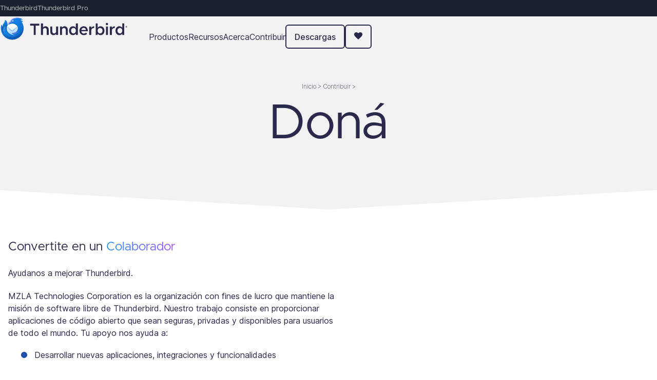

--- FILE ---
content_type: text/html; charset=UTF-8
request_url: https://www.thunderbird.net/es-AR/donate/?form=support
body_size: 31773
content:

<div id="tab-navigation-bar">
  <div class="tab-navigation-links">
    <a href="https://www.thunderbird.net" data-stage-url="https://www-stage.thunderbird.net">Thunderbird</a>
    <a href="https://www.tb.pro" class="active" data-stage-url="https://stage.tb.pro">Thunderbird Pro</a>
  </div>
</div>

<script>
  const stageHosts = ["www-stage.thunderbird.net", "stage.tb.pro", "stage.thunderbird.net", "localhost"];
  const currentHost = window.location.hostname.replace('www.', '');
  const isStage = stageHosts.includes(currentHost);

  if (isStage) {
    // Replace with stage.* URLs
    document.querySelectorAll('#tab-navigation-bar a').forEach(link => {
      link.href = link.dataset.stageUrl;
    });
  }

  // Set .active class accordingly.
  document.querySelectorAll('#tab-navigation-bar a').forEach(link => {
    const linkHost = new URL(link.href).hostname.replace('www', '');

    if (linkHost === currentHost) {
      link.classList.add('active');
      link.addEventListener('click', (e) => {
        e.preventDefault();
      });
    } else {
      // Remove active class from other links
      link.classList.remove('active');
    }
  });
</script><!doctype html>


<html class="other x86 no-js page-donations" lang="es-AR" dir="ltr">
  <head>
    <meta charset="utf-8">

    <meta name="viewport" content="width=device-width, initial-scale=1">
    
    <link rel="preload" as="script" href="/media/js/site-bundle.js">
    <link rel="preload" as="script" href="/media/js/common-bundle.js">

    
    <title>Doná — Thunderbird</title>
    <meta name="description" content="Thunderbird es una aplicación gratuita de correo electrónico que es fácil de configurar y personalizar, ¡y está repleta de maravillosas funcionalidades!">
    <meta property="og:type" content="website">
    <meta property="og:site_name" content="Thunderbird">
    <meta property="og:locale" content="es_AR">
    <meta property="og:url" content="https://www.thunderbird.net/es-AR/donate">
    <meta property="og:image" content="https://www.thunderbird.net/media/img/thunderbird/thunderbird-256.png">
    <meta property="og:image:width" content="256">
    <meta property="og:image:height" content="256">
    <meta property="og:title" content="Doná">
    <meta property="og:description" content="Thunderbird es una aplicación gratuita de correo electrónico que es fácil de configurar y personalizar, ¡y está repleta de maravillosas funcionalidades!">
    <meta property="fb:page_id" content="348169218537151">
    <meta name="twitter:card" content="summary">
    <meta name="twitter:site" content="@thunderbird">
    <meta name="twitter:domain" content="thunderbird.net">
    <link rel="apple-touch-icon" type="image/png" sizes="180x180" href="/media/img/thunderbird/ios-icon-180.png">
    <link rel="icon" type="image/png" sizes="196x196" href="/media/img/thunderbird/favicon-196.png">
    <link rel="shortcut icon" href="/media/img/thunderbird/favicon.ico">
    

<link rel="canonical" href="https://www.thunderbird.net/es-AR/donate">

<link rel="alternate" hreflang="af" href="https://www.thunderbird.net/af/donate" title="Afrikaans">
    <link rel="alternate" hreflang="an" href="https://www.thunderbird.net/an/donate" title="aragonés">
    <link rel="alternate" hreflang="ar" href="https://www.thunderbird.net/ar/donate" title="عربي">
    <link rel="alternate" hreflang="as" href="https://www.thunderbird.net/as/donate" title="অসমীয়া">
    <link rel="alternate" hreflang="az" href="https://www.thunderbird.net/az/donate" title="Azərbaycanca">
    <link rel="alternate" hreflang="be" href="https://www.thunderbird.net/be/donate" title="Беларуская">
    <link rel="alternate" hreflang="bg" href="https://www.thunderbird.net/bg/donate" title="Български">
    <link rel="alternate" hreflang="bn" href="https://www.thunderbird.net/bn/donate" title="বাংলা">
    <link rel="alternate" hreflang="br" href="https://www.thunderbird.net/br/donate" title="Brezhoneg">
    <link rel="alternate" hreflang="bs" href="https://www.thunderbird.net/bs/donate" title="Bosanski">
    <link rel="alternate" hreflang="ca" href="https://www.thunderbird.net/ca/donate" title="Català">
    <link rel="alternate" hreflang="cs" href="https://www.thunderbird.net/cs/donate" title="Čeština">
    <link rel="alternate" hreflang="cy" href="https://www.thunderbird.net/cy/donate" title="Cymraeg">
    <link rel="alternate" hreflang="da" href="https://www.thunderbird.net/da/donate" title="Dansk">
    <link rel="alternate" hreflang="de" href="https://www.thunderbird.net/de/donate" title="Deutsch">
    <link rel="alternate" hreflang="el" href="https://www.thunderbird.net/el/donate" title="Ελληνικά">
    <link rel="alternate" hreflang="en-CA" href="https://www.thunderbird.net/en-CA/donate" title="English (Canadian)">
    <link rel="alternate" hreflang="en-GB" href="https://www.thunderbird.net/en-GB/donate" title="English (British)">
    <link rel="alternate" hreflang="en" href="https://www.thunderbird.net/en-US/donate" title="English">
    <link rel="alternate" hreflang="en-US" href="https://www.thunderbird.net/en-US/donate" title="English">
    <link rel="alternate" hreflang="en-ZA" href="https://www.thunderbird.net/en-ZA/donate" title="English (South African)">
    <link rel="alternate" hreflang="eo" href="https://www.thunderbird.net/eo/donate" title="Esperanto">
    <link rel="alternate" hreflang="es-AR" href="https://www.thunderbird.net/es-AR/donate" title="Español (de Argentina)">
    <link rel="alternate" hreflang="es-CL" href="https://www.thunderbird.net/es-CL/donate" title="Español (de Chile)">
    <link rel="alternate" hreflang="es" href="https://www.thunderbird.net/es-ES/donate" title="Español">
    <link rel="alternate" hreflang="es-ES" href="https://www.thunderbird.net/es-ES/donate" title="Español (de España)">
    <link rel="alternate" hreflang="es-MX" href="https://www.thunderbird.net/es-MX/donate" title="Español (de México)">
    <link rel="alternate" hreflang="et" href="https://www.thunderbird.net/et/donate" title="Eesti keel">
    <link rel="alternate" hreflang="eu" href="https://www.thunderbird.net/eu/donate" title="Euskara">
    <link rel="alternate" hreflang="fa" href="https://www.thunderbird.net/fa/donate" title="فارسی">
    <link rel="alternate" hreflang="ff" href="https://www.thunderbird.net/ff/donate" title="Pulaar-Fulfulde">
    <link rel="alternate" hreflang="fi" href="https://www.thunderbird.net/fi/donate" title="suomi">
    <link rel="alternate" hreflang="fr" href="https://www.thunderbird.net/fr/donate" title="Français">
    <link rel="alternate" hreflang="fy" href="https://www.thunderbird.net/fy-NL/donate" title="Frysk">
    <link rel="alternate" hreflang="fy-NL" href="https://www.thunderbird.net/fy-NL/donate" title="Frysk">
    <link rel="alternate" hreflang="ga-IE" href="https://www.thunderbird.net/ga-IE/donate" title="Gaeilge">
    <link rel="alternate" hreflang="gd" href="https://www.thunderbird.net/gd/donate" title="Gàidhlig">
    <link rel="alternate" hreflang="gl" href="https://www.thunderbird.net/gl/donate" title="Galego">
    <link rel="alternate" hreflang="gn" href="https://www.thunderbird.net/gn/donate" title="Avañe'ẽ">
    <link rel="alternate" hreflang="gu" href="https://www.thunderbird.net/gu-IN/donate" title="ગુજરાતી">
    <link rel="alternate" hreflang="gu-IN" href="https://www.thunderbird.net/gu-IN/donate" title="ગુજરાતી (ભારત)">
    <link rel="alternate" hreflang="he" href="https://www.thunderbird.net/he/donate" title="עברית">
    <link rel="alternate" hreflang="hi" href="https://www.thunderbird.net/hi-IN/donate" title="हिन्दी">
    <link rel="alternate" hreflang="hi-IN" href="https://www.thunderbird.net/hi-IN/donate" title="हिन्दी (भारत)">
    <link rel="alternate" hreflang="hr" href="https://www.thunderbird.net/hr/donate" title="Hrvatski">
    <link rel="alternate" hreflang="hu" href="https://www.thunderbird.net/hu/donate" title="magyar">
    <link rel="alternate" hreflang="hy" href="https://www.thunderbird.net/hy-AM/donate" title="Հայերեն">
    <link rel="alternate" hreflang="hy-AM" href="https://www.thunderbird.net/hy-AM/donate" title="Հայերեն">
    <link rel="alternate" hreflang="id" href="https://www.thunderbird.net/id/donate" title="Bahasa Indonesia">
    <link rel="alternate" hreflang="is" href="https://www.thunderbird.net/is/donate" title="íslenska">
    <link rel="alternate" hreflang="it" href="https://www.thunderbird.net/it/donate" title="Italiano">
    <link rel="alternate" hreflang="ja" href="https://www.thunderbird.net/ja/donate" title="日本語">
    <link rel="alternate" hreflang="ka" href="https://www.thunderbird.net/ka/donate" title="ქართული">
    <link rel="alternate" hreflang="kk" href="https://www.thunderbird.net/kk/donate" title="Қазақ">
    <link rel="alternate" hreflang="km" href="https://www.thunderbird.net/km/donate" title="ខ្មែរ">
    <link rel="alternate" hreflang="kn" href="https://www.thunderbird.net/kn/donate" title="ಕನ್ನಡ">
    <link rel="alternate" hreflang="ko" href="https://www.thunderbird.net/ko/donate" title="한국어">
    <link rel="alternate" hreflang="lt" href="https://www.thunderbird.net/lt/donate" title="Lietuvių">
    <link rel="alternate" hreflang="lv" href="https://www.thunderbird.net/lv/donate" title="Latviešu">
    <link rel="alternate" hreflang="mk" href="https://www.thunderbird.net/mk/donate" title="Македонски">
    <link rel="alternate" hreflang="ml" href="https://www.thunderbird.net/ml/donate" title="മലയാളം">
    <link rel="alternate" hreflang="mr" href="https://www.thunderbird.net/mr/donate" title="मराठी">
    <link rel="alternate" hreflang="ms" href="https://www.thunderbird.net/ms/donate" title="Melayu">
    <link rel="alternate" hreflang="my" href="https://www.thunderbird.net/my/donate" title="မြန်မာဘာသာ">
    <link rel="alternate" hreflang="nb-NO" href="https://www.thunderbird.net/nb-NO/donate" title="Norsk bokmål">
    <link rel="alternate" hreflang="ne-NP" href="https://www.thunderbird.net/ne-NP/donate" title="नेपाली">
    <link rel="alternate" hreflang="nl" href="https://www.thunderbird.net/nl/donate" title="Nederlands">
    <link rel="alternate" hreflang="nn-NO" href="https://www.thunderbird.net/nn-NO/donate" title="Norsk nynorsk">
    <link rel="alternate" hreflang="oc" href="https://www.thunderbird.net/oc/donate" title="occitan (lengadocian)">
    <link rel="alternate" hreflang="or" href="https://www.thunderbird.net/or/donate" title="ଓଡ଼ିଆ">
    <link rel="alternate" hreflang="pa" href="https://www.thunderbird.net/pa-IN/donate" title="ਪੰਜਾਬੀ">
    <link rel="alternate" hreflang="pa-IN" href="https://www.thunderbird.net/pa-IN/donate" title="ਪੰਜਾਬੀ (ਭਾਰਤ)">
    <link rel="alternate" hreflang="pl" href="https://www.thunderbird.net/pl/donate" title="Polski">
    <link rel="alternate" hreflang="pt-BR" href="https://www.thunderbird.net/pt-BR/donate" title="Português (do Brasil)">
    <link rel="alternate" hreflang="pt" href="https://www.thunderbird.net/pt-PT/donate" title="Português">
    <link rel="alternate" hreflang="pt-PT" href="https://www.thunderbird.net/pt-PT/donate" title="Português (Europeu)">
    <link rel="alternate" hreflang="rm" href="https://www.thunderbird.net/rm/donate" title="rumantsch">
    <link rel="alternate" hreflang="ro" href="https://www.thunderbird.net/ro/donate" title="Română">
    <link rel="alternate" hreflang="ru" href="https://www.thunderbird.net/ru/donate" title="Русский">
    <link rel="alternate" hreflang="si" href="https://www.thunderbird.net/si/donate" title="සිංහල">
    <link rel="alternate" hreflang="sk" href="https://www.thunderbird.net/sk/donate" title="slovenčina">
    <link rel="alternate" hreflang="sl" href="https://www.thunderbird.net/sl/donate" title="Slovenščina">
    <link rel="alternate" hreflang="sq" href="https://www.thunderbird.net/sq/donate" title="Shqip">
    <link rel="alternate" hreflang="sr" href="https://www.thunderbird.net/sr/donate" title="Српски">
    <link rel="alternate" hreflang="sv" href="https://www.thunderbird.net/sv-SE/donate" title="Svenska">
    <link rel="alternate" hreflang="sv-SE" href="https://www.thunderbird.net/sv-SE/donate" title="Svenska">
    <link rel="alternate" hreflang="ta" href="https://www.thunderbird.net/ta/donate" title="தமிழ்">
    <link rel="alternate" hreflang="te" href="https://www.thunderbird.net/te/donate" title="తెలుగు">
    <link rel="alternate" hreflang="th" href="https://www.thunderbird.net/th/donate" title="ไทย">
    <link rel="alternate" hreflang="tr" href="https://www.thunderbird.net/tr/donate" title="Türkçe">
    <link rel="alternate" hreflang="uk" href="https://www.thunderbird.net/uk/donate" title="Українська">
    <link rel="alternate" hreflang="ur" href="https://www.thunderbird.net/ur/donate" title="اُردو">
    <link rel="alternate" hreflang="uz" href="https://www.thunderbird.net/uz/donate" title="Oʻzbek tili">
    <link rel="alternate" hreflang="vi" href="https://www.thunderbird.net/vi/donate" title="Tiếng Việt">
    <link rel="alternate" hreflang="xh" href="https://www.thunderbird.net/xh/donate" title="isiXhosa">
    <link rel="alternate" hreflang="zh" href="https://www.thunderbird.net/zh-CN/donate" title="中文">
    <link rel="alternate" hreflang="zh-CN" href="https://www.thunderbird.net/zh-CN/donate" title="中文 (简体)">
    <link rel="alternate" hreflang="zh-TW" href="https://www.thunderbird.net/zh-TW/donate" title="正體中文 (繁體)">
    <link rel="alternate" hreflang="zu" href="https://www.thunderbird.net/zu/donate" title="isiZulu">
    
    
    <link href="/media/css/normalize.css" rel="stylesheet" type="text/css" />
    
    <link href="/media/css/base-style.css" rel="stylesheet" type="text/css" />
    
    <script type="text/javascript" src="/media/js/site-bundle.js" charset="utf-8"></script>
      <script type="text/javascript" src="/media/js/common-bundle.js" charset="utf-8" defer></script>
    

    

    <!--[if !lte IE 8]><!-->
    
    

    
    
    <!--<![endif]-->

    
      
    
    <script>
      window.siteLocale = "es-AR";
    </script>
    
<script>
  window._site_id = 'tbn';
  window._desktop_product = {
    defaultChannel: 'release',
    defaultLatestVersion: '147.0',
    channels: {'esr': {
          id: 'esr',
          name: 'Extended Support Release',
          version: '140.7.0esr',
          useVersionInDownloadLinks: true,
          platforms: {'win64': {
                id: 'win64',
                arch: 'windows',
                name: '64-bit (.exe)',
                url: 'https://download.mozilla.org/?product=thunderbird-140.7.0esr-SSL&os=win64&lang=en-US',
              },'msi': {
                id: 'msi',
                arch: 'windows',
                name: '64-bit (.msi)',
                url: 'https://download.mozilla.org/?product=thunderbird-140.7.0esr-msi-SSL&os=win64&lang=en-US',
              },'win': {
                id: 'win',
                arch: 'windows',
                name: '32-bit (.exe)',
                url: 'https://download.mozilla.org/?product=thunderbird-140.7.0esr-SSL&os=win&lang=en-US',
              },'win8-64': {
                id: 'win8-64',
                arch: 'windows (7/8.1)',
                name: '64-bit (.exe)',
                url: 'https://download.mozilla.org/?product=thunderbird-115.18.0-SSL&os=win64&lang=en-US',
              },'win8': {
                id: 'win8',
                arch: 'windows (7/8.1)',
                name: '32-bit (.exe)',
                url: 'https://download.mozilla.org/?product=thunderbird-115.18.0-SSL&os=win&lang=en-US',
              },'linux64': {
                id: 'linux64',
                arch: 'linux',
                name: '64-bit (binary)',
                url: 'https://download.mozilla.org/?product=thunderbird-140.7.0esr-SSL&os=linux64&lang=en-US',
              },'linux': {
                id: 'linux',
                arch: 'linux',
                name: '32-bit (binary)',
                url: 'https://download.mozilla.org/?product=thunderbird-140.7.0esr-SSL&os=linux&lang=en-US',
              },'osx': {
                id: 'osx',
                arch: 'macos',
                name: '64-bit (.dmg)',
                url: 'https://download.mozilla.org/?product=thunderbird-140.7.0esr-SSL&os=osx&lang=en-US',
              },}
        },'release': {
          id: 'release',
          name: 'Release',
          version: '147.0',
          useVersionInDownloadLinks: true,
          platforms: {'win64': {
                id: 'win64',
                arch: 'windows',
                name: '64-bit (.exe)',
                url: 'https://download.mozilla.org/?product=thunderbird-147.0-SSL&os=win64&lang=en-US',
              },'msi': {
                id: 'msi',
                arch: 'windows',
                name: '64-bit (.msi)',
                url: 'https://download.mozilla.org/?product=thunderbird-147.0-msi-SSL&os=win64&lang=en-US',
              },'win': {
                id: 'win',
                arch: 'windows',
                name: '32-bit (.exe)',
                url: 'https://download.mozilla.org/?product=thunderbird-147.0-SSL&os=win&lang=en-US',
              },'win8-64': {
                id: 'win8-64',
                arch: 'windows (7/8.1)',
                name: '64-bit (.exe)',
                url: 'https://download.mozilla.org/?product=thunderbird-115.18.0-SSL&os=win64&lang=en-US',
              },'win8': {
                id: 'win8',
                arch: 'windows (7/8.1)',
                name: '32-bit (.exe)',
                url: 'https://download.mozilla.org/?product=thunderbird-115.18.0-SSL&os=win&lang=en-US',
              },'linux64': {
                id: 'linux64',
                arch: 'linux',
                name: '64-bit (binary)',
                url: 'https://download.mozilla.org/?product=thunderbird-147.0-SSL&os=linux64&lang=en-US',
              },'linux': {
                id: 'linux',
                arch: 'linux',
                name: '32-bit (binary)',
                url: 'https://download.mozilla.org/?product=thunderbird-147.0-SSL&os=linux&lang=en-US',
              },'osx': {
                id: 'osx',
                arch: 'macos',
                name: '64-bit (.dmg)',
                url: 'https://download.mozilla.org/?product=thunderbird-147.0-SSL&os=osx&lang=en-US',
              },}
        },'beta': {
          id: 'beta',
          name: 'Beta',
          version: '148.0b2',
          useVersionInDownloadLinks: false,
          platforms: {'win64': {
                id: 'win64',
                arch: 'windows',
                name: '64-bit (.exe)',
                url: 'https://download.mozilla.org/?product=thunderbird-148.0b2-SSL&os=win64&lang=en-US',
              },'msi': {
                id: 'msi',
                arch: 'windows',
                name: '64-bit (.msi)',
                url: 'https://download.mozilla.org/?product=thunderbird-148.0b2-msi-SSL&os=win64&lang=en-US',
              },'win': {
                id: 'win',
                arch: 'windows',
                name: '32-bit (.exe)',
                url: 'https://download.mozilla.org/?product=thunderbird-148.0b2-SSL&os=win&lang=en-US',
              },'win8-64': {
                id: 'win8-64',
                arch: 'windows (7/8.1)',
                name: '64-bit (.exe)',
                url: 'https://download.mozilla.org/?product=thunderbird-115.18.0-SSL&os=win64&lang=en-US',
              },'win8': {
                id: 'win8',
                arch: 'windows (7/8.1)',
                name: '32-bit (.exe)',
                url: 'https://download.mozilla.org/?product=thunderbird-115.18.0-SSL&os=win&lang=en-US',
              },'linux64': {
                id: 'linux64',
                arch: 'linux',
                name: '64-bit (binary)',
                url: 'https://download.mozilla.org/?product=thunderbird-148.0b2-SSL&os=linux64&lang=en-US',
              },'linux': {
                id: 'linux',
                arch: 'linux',
                name: '32-bit (binary)',
                url: 'https://download.mozilla.org/?product=thunderbird-148.0b2-SSL&os=linux&lang=en-US',
              },'osx': {
                id: 'osx',
                arch: 'macos',
                name: '64-bit (.dmg)',
                url: 'https://download.mozilla.org/?product=thunderbird-148.0b2-SSL&os=osx&lang=en-US',
              },}
        },'daily': {
          id: 'daily',
          name: 'Daily',
          version: '149.0a1',
          useVersionInDownloadLinks: false,
          platforms: {'win64': {
                id: 'win64',
                arch: 'windows',
                name: '64-bit (.exe)',
                url: 'https://download.mozilla.org/?product=thunderbird-nightly-latest-l10n-SSL&os=win64&lang=en-US',
              },'msi': {
                id: 'msi',
                arch: 'windows',
                name: '64-bit (.msi)',
                url: 'https://download.mozilla.org/?product=thunderbird-nightly-latest-l10n-SSL&os=win64&lang=en-US',
              },'win': {
                id: 'win',
                arch: 'windows',
                name: '32-bit (.exe)',
                url: 'https://download.mozilla.org/?product=thunderbird-nightly-latest-l10n-SSL&os=win&lang=en-US',
              },'win8-64': {
                id: 'win8-64',
                arch: 'windows (7/8.1)',
                name: '64-bit (.exe)',
                url: 'https://download.mozilla.org/?product=thunderbird-115.18.0-SSL&os=win64&lang=en-US',
              },'win8': {
                id: 'win8',
                arch: 'windows (7/8.1)',
                name: '32-bit (.exe)',
                url: 'https://download.mozilla.org/?product=thunderbird-115.18.0-SSL&os=win&lang=en-US',
              },'linux64': {
                id: 'linux64',
                arch: 'linux',
                name: '64-bit (binary)',
                url: 'https://download.mozilla.org/?product=thunderbird-nightly-latest-l10n-SSL&os=linux64&lang=en-US',
              },'linux': {
                id: 'linux',
                arch: 'linux',
                name: '32-bit (binary)',
                url: 'https://download.mozilla.org/?product=thunderbird-nightly-latest-l10n-SSL&os=linux&lang=en-US',
              },'osx': {
                id: 'osx',
                arch: 'macos',
                name: '64-bit (.dmg)',
                url: 'https://download.mozilla.org/?product=thunderbird-nightly-latest-l10n-SSL&os=osx&lang=en-US',
              },}
        },},
  }
  
  window._mobile_product = {
    defaultChannel: 'mobile',
    platforms: {
      
        
        'gplay': {
          id: 'gplay',
          arch: 'android',
          name: 'Google Play Store',
          url: 'https://play.google.com/store/apps/details?id=net.thunderbird.android&referrer=utm_campaign%3Dandroid_website_appeal%26utm_medium%3Dweb%26utm_source%3Dthunderbird.net%26utm_content%3Dlink',
        },
        
        'fdroid': {
          id: 'fdroid',
          arch: 'android',
          name: 'F-Droid',
          url: 'https://f-droid.org/packages/net.thunderbird.android',
        },
        
        'apk': {
          id: 'apk',
          arch: 'android',
          name: 'Binary (.apk)',
          url: 'https://github.com/thunderbird/thunderbird-android/releases',
        },
        
      
    }
  }
</script>
  </head>

  <body class="html-ltr " >
    <div id="strings" ></div>

    
    




    
<nav class="site-nav">
  <div class="nav-container">
    <a href="/es-AR/" class="logo" title="Thunderbird" aria-label="Logo de Thunderbird">
      <svg viewBox="0 0 3944 750" fill="none" xmlns="http://www.w3.org/2000/svg">
  <path d="M314.805 154.949H314.865C336.905 77.8991 432.945 40.2891 530.815 40.2891C598.445 40.2891 659.156 61.6991 700.776 95.6891C675.938 96.8603 651.414 101.734 628.016 110.149C661.646 122.649 690.535 141.879 711.945 165.669C695.792 162.889 679.413 161.65 663.026 161.969C703.302 220.312 724.82 289.554 724.706 360.449C724.706 553.749 568.005 710.449 374.705 710.449C184.385 710.449 24.7051 551.099 24.7051 360.449C24.7051 330.339 28.7051 299.249 36.4751 270.089C38.5151 263.969 41.3551 258.099 45.1251 255.949C49.8451 253.259 54.1451 261.279 54.8351 263.889C59.9528 283.059 66.839 301.712 75.4051 319.609C74.6551 279.649 91.7251 243.249 115.205 211.769C130.865 190.779 145.385 171.329 152.085 115.199C152.535 111.429 156.105 108.719 159.715 109.899C210.675 126.579 237.915 211.439 233.685 282.399C261.835 286.429 261.705 257.019 261.705 257.019C252.705 229.359 258.705 177.949 314.705 154.949H314.805Z" fill="url(#paint0_linear_106_1002)"/>
  <path opacity="0.9" d="M713.254 271.32C721.764 463.82 563.514 629.79 370.544 629.79C189.894 629.79 41.8648 490.16 28.4748 312.94C26.0859 329.536 24.8296 346.274 24.7148 363.04C26.0848 552.66 185.374 710.45 374.714 710.45C568.014 710.45 724.714 553.75 724.714 360.45C724.714 329.65 720.724 299.78 713.254 271.32Z" fill="url(#paint1_radial_106_1002)"/>
  <path style="mix-blend-mode:screen" d="M366.175 180.459C362.405 173.789 344.995 163.919 337.385 162.199C366.185 69.9491 512.906 41.6291 602.706 57.9491C640.076 64.7491 686.616 85.1091 700.776 95.6891C659.156 61.6991 598.435 40.2891 530.815 40.2891C432.945 40.2891 336.905 77.8991 314.865 154.949H314.705C258.705 177.949 252.705 229.379 261.705 257.029C270.345 224.039 311.455 183.499 366.175 180.459Z" fill="url(#paint2_radial_106_1002)"/>
  <path d="M467.885 116.748C389.265 132.218 363.575 137.278 337.265 162.288C366.815 84.0583 442.245 68.1983 532.125 103.858C510.734 108.268 489.32 112.568 467.885 116.758V116.748Z" fill="url(#paint3_linear_106_1002)"/>
  <path d="M43.7049 259.38C22.2249 347.32 38.8249 450.68 136.404 537.42C107.354 505.65 71.8849 388.35 150.154 304.55C155.424 298.9 164.494 303.05 164.784 310.77C171.234 484.93 311.764 591.3 473.784 571.41C423.584 568.59 257.564 510.44 381.064 487.44C445.614 475.41 546.824 456.56 546.824 365.74C546.824 218.52 432.994 175.48 363.964 181.88C316.724 186.26 274.674 216.24 261.734 257.01C266.704 273.08 246.894 284.33 233.684 282.44C237.924 211.49 210.684 126.58 159.714 109.9C156.114 108.72 152.534 111.43 152.084 115.2C145.384 171.33 130.864 190.78 115.214 211.77C91.7249 243.26 74.6549 279.65 75.4049 319.61C66.839 301.713 59.9528 283.06 54.8349 263.89C54.2649 261.73 51.1349 255.7 47.3549 255.42C45.3049 255.27 44.2149 257.27 43.7049 259.38Z" fill="url(#paint4_radial_106_1002)"/>
  <path style="mix-blend-mode:screen" d="M337.695 496.349C432.735 573.519 623.865 515.659 623.865 328.029C546.705 444.989 448.425 525.669 337.705 496.349H337.695Z" fill="url(#paint5_linear_106_1002)"/>
  <path style="mix-blend-mode:screen" d="M150.155 304.55C151.019 303.583 152.108 302.844 153.325 302.397C154.542 301.951 155.851 301.811 157.135 301.99C87.0755 387.44 143.586 537.51 182.366 574.38C184.536 580.52 145.575 548.59 140.205 541.12C110.705 516.09 68.4255 392.06 150.155 304.55Z" fill="url(#paint6_linear_106_1002)"/>
  <path d="M374.705 503.419C469.765 503.419 546.835 440.54 546.835 362.97C546.835 285.4 469.765 222.52 374.705 222.52C293.605 222.52 202.535 275.28 202.575 365.02C202.615 503.69 349.115 583.47 473.995 571.39C464.615 570.3 406.095 567.19 366.545 522.45C362.975 518.42 356.785 511.38 359.595 506.81C362.395 502.24 370.115 503.41 374.695 503.41L374.705 503.419Z" fill="url(#paint7_linear_106_1002)"/>
  <path opacity="0.6" d="M528.085 299.15L392.045 429.33C379.975 437.91 367.125 438.53 354.445 430.75L221.015 299.63C224.822 293.512 229.102 287.701 233.815 282.25L247.815 295.35C282.855 328.19 311.185 354.72 351.115 388.8C369.135 404.18 374.735 403.88 392.415 388.8C438.095 349.8 471.505 320.3 514.935 281.51C519.776 287.036 524.17 292.938 528.075 299.16L528.085 299.15Z" fill="white"/>
  <mask id="mask0_106_1002" style="mask-type:luminance" maskUnits="userSpaceOnUse" x="202" y="297" width="345" height="276">
    <path d="M546.835 362.969C546.835 440.539 469.765 503.419 374.705 503.419C370.115 503.419 362.405 502.239 359.595 506.819C356.785 511.379 362.975 518.419 366.545 522.449C403.705 564.489 457.615 569.779 471.765 571.169L473.995 571.389C349.115 583.469 202.615 503.689 202.575 365.019C202.444 341.93 208.87 319.279 221.105 299.699L355.185 421.479C364.725 430.139 380.795 430.139 390.335 421.479L526.955 297.389C539.655 316.969 546.835 339.289 546.835 362.969Z" fill="white"/>
  </mask>
  <g mask="url(#mask0_106_1002)">
    <path opacity="0.7" d="M162.705 200.979H597.775V595.449H162.705V200.979Z" fill="url(#paint8_linear_106_1002)"/>
    <g filter="url(#filter0_f_106_1002)">
      <path fill-rule="evenodd" clip-rule="evenodd" d="M334.745 422.298C309.395 395.918 233.475 308.268 233.475 308.268L239.345 308.528L358.205 397.298C367.105 403.768 379.805 403.698 388.625 397.148L505.175 308.648L511.355 308.158C511.355 308.158 437.915 393.728 409.785 421.918C381.655 450.108 360.095 448.678 334.745 422.298Z" fill="#458FCD"/>
    </g>
  </g>
  <path d="M398.855 152.258C417.275 146.458 415.655 128.228 415.655 128.228C415.655 128.228 406.445 117.378 388.195 123.388C371.115 129.018 368.465 141.188 368.465 141.188C368.465 141.188 377.795 158.888 398.855 152.258Z" fill="white"/>
  <path d="M3287.34 198.867C3277.67 198.867 3269.34 202.367 3262.34 209.367C3255.67 216.034 3252.34 224.034 3252.34 233.367C3252.34 242.701 3255.67 250.867 3262.34 257.867C3269.34 264.867 3277.67 268.367 3287.34 268.367C3296.67 268.367 3304.67 264.867 3311.34 257.867C3318.01 250.867 3321.34 242.701 3321.34 233.367C3321.34 224.034 3318.01 216.034 3311.34 209.367C3304.67 202.367 3296.67 198.867 3287.34 198.867ZM1259.41 216.367V565.867H1320.41V409.367C1320.41 393.701 1326.41 380.534 1338.41 369.867C1350.74 358.867 1365.74 353.367 1383.41 353.367C1399.41 353.367 1412.41 359.034 1422.41 370.367C1432.41 381.367 1437.41 395.701 1437.41 413.367V565.867H1496.91V401.367C1496.91 382.034 1492.74 364.867 1484.41 349.867C1476.41 334.534 1465.07 322.701 1450.41 314.367C1436.07 305.701 1419.57 301.367 1400.91 301.367C1383.91 301.367 1368.24 305.2 1353.91 312.867C1339.57 320.201 1328.41 330.034 1320.41 342.367V216.367H1259.41ZM2331.5 216.367V347.867C2321.5 333.201 2308.67 321.867 2293 313.867C2277.67 305.534 2260.67 301.367 2242 301.367C2219.33 301.367 2199 307.201 2181 318.867C2163 330.201 2148.83 346.201 2138.5 366.867C2128.17 387.201 2123 410.367 2123 436.367C2123 462.367 2128.17 485.701 2138.5 506.367C2148.83 527.034 2163 543.201 2181 554.867C2199 566.201 2219.33 571.867 2242 571.867C2260.67 571.867 2277.67 567.867 2293 559.867C2308.67 551.534 2321.5 540.034 2331.5 525.367V565.867H2392.5V216.367H2331.5ZM2941.4 216.367V565.867H3002.4V525.367C3012.4 540.034 3025.06 551.534 3040.4 559.867C3056.06 567.867 3073.23 571.867 3091.9 571.867C3114.56 571.867 3134.9 566.201 3152.9 554.867C3170.9 543.201 3185.06 527.034 3195.4 506.367C3205.73 485.701 3210.9 462.367 3210.9 436.367C3210.9 410.367 3205.73 387.201 3195.4 366.867C3185.06 346.201 3170.9 330.201 3152.9 318.867C3134.9 307.201 3114.56 301.367 3091.9 301.367C3073.23 301.367 3056.06 305.534 3040.4 313.867C3025.06 321.867 3012.4 333.201 3002.4 347.867V216.367H2941.4ZM3758.12 216.367V347.867C3748.12 333.201 3735.29 321.867 3719.62 313.867C3704.29 305.534 3687.29 301.367 3668.62 301.367C3645.95 301.367 3625.62 307.201 3607.62 318.867C3589.62 330.201 3575.45 346.201 3565.12 366.867C3554.79 387.201 3549.62 410.367 3549.62 436.367C3549.62 462.367 3554.79 485.701 3565.12 506.367C3575.45 527.034 3589.62 543.201 3607.62 554.867C3625.62 566.201 3645.95 571.867 3668.62 571.867C3687.29 571.867 3704.29 567.867 3719.62 559.867C3735.29 551.534 3748.12 540.034 3758.12 525.367V565.867H3819.12V216.367H3758.12ZM925.568 222.367V279.367H1035.57V565.867H1098.07V279.367H1207.57V222.367H925.568ZM3885.62 292.691C3881.09 292.691 3876.9 293.813 3873.04 296.053C3869.26 298.293 3866.22 301.347 3863.92 305.217C3861.68 309.019 3860.57 313.161 3860.57 317.641C3860.57 322.122 3861.68 326.296 3863.92 330.166C3866.22 333.968 3869.26 337.022 3873.04 339.33C3876.9 341.57 3881.09 342.691 3885.62 342.691C3890.08 342.691 3894.21 341.57 3897.99 339.33C3901.85 337.022 3904.89 333.968 3907.12 330.166C3909.42 326.296 3910.57 322.122 3910.57 317.641C3910.57 313.161 3909.42 309.019 3907.12 305.217C3904.89 301.347 3901.85 298.293 3897.99 296.053C3894.21 293.813 3890.08 292.691 3885.62 292.691ZM3885.62 296.357C3889.47 296.357 3893.02 297.308 3896.27 299.209C3899.51 301.11 3902.08 303.688 3903.98 306.947C3905.94 310.206 3906.92 313.772 3906.92 317.641C3906.92 321.511 3905.97 325.109 3904.08 328.436C3902.19 331.694 3899.58 334.273 3896.27 336.174C3893.02 338.075 3889.47 339.025 3885.62 339.025C3881.77 339.025 3878.18 338.075 3874.87 336.174C3871.62 334.205 3869.02 331.591 3867.06 328.332C3865.17 325.073 3864.22 321.511 3864.22 317.641C3864.22 313.772 3865.17 310.206 3867.06 306.947C3869.02 303.688 3871.62 301.11 3874.87 299.209C3878.18 297.308 3881.77 296.357 3885.62 296.357ZM1984.95 301.367C1967.95 301.367 1952.28 305.034 1937.95 312.367C1923.95 319.367 1912.95 329.034 1904.95 341.367V307.367H1843.95V565.867H1904.95V409.367C1904.95 393.701 1910.95 380.534 1922.95 369.867C1934.95 358.867 1949.78 353.367 1967.45 353.367C1983.45 353.367 1996.45 359.034 2006.45 370.367C2016.78 381.367 2021.95 395.701 2021.95 413.367V565.867H2081.45V401.367C2081.45 382.034 2077.28 364.867 2068.95 349.867C2060.95 334.534 2049.61 322.701 2034.95 314.367C2020.28 305.701 2003.61 301.367 1984.95 301.367ZM2572.43 301.367C2548.1 301.367 2525.76 307.201 2505.43 318.867C2485.43 330.534 2469.6 346.534 2457.93 366.867C2446.26 387.201 2440.43 410.201 2440.43 435.867C2440.43 461.867 2446.43 485.201 2458.43 505.867C2470.76 526.534 2487.26 542.701 2507.93 554.367C2528.6 566.034 2551.26 571.867 2575.93 571.867C2594.93 571.867 2614.43 568.201 2634.43 560.867C2654.43 553.201 2669.93 543.534 2680.93 531.867L2645.93 495.867C2637.6 503.867 2626.76 510.367 2613.43 515.367C2600.43 520.367 2587.26 522.867 2573.93 522.867C2554.26 522.867 2537.76 516.701 2524.43 504.367C2511.1 491.701 2502.76 475.034 2499.43 454.367H2699.43C2699.43 407.034 2688.1 369.701 2665.43 342.367C2643.1 315.034 2612.1 301.367 2572.43 301.367ZM2896.55 301.367C2875.88 301.367 2857.38 306.367 2841.05 316.367C2824.72 326.034 2812.38 339.367 2804.05 356.367V307.367H2743.05V565.867H2804.05V435.367C2804.05 410.701 2812.55 390.867 2829.55 375.867C2846.55 360.867 2868.88 353.367 2896.55 353.367V301.367ZM3530.51 301.367C3509.85 301.367 3491.35 306.367 3475.01 316.367C3458.68 326.034 3446.35 339.367 3438.01 356.367V307.367H3377.01V565.867H3438.01V435.367C3438.01 410.701 3446.51 390.867 3463.51 375.867C3480.51 360.867 3502.85 353.367 3530.51 353.367V301.367ZM3873.25 302.467V333.018H3880.85V323.75H3885.52L3892.01 333.018H3899.62L3892.52 322.834C3894.54 322.087 3896.13 320.865 3897.28 319.168C3898.5 317.403 3899.11 315.367 3899.11 313.059C3899.11 309.868 3898.03 307.322 3895.86 305.422C3893.77 303.453 3891 302.467 3887.55 302.467H3873.25ZM1547.4 307.367V471.867C1547.4 491.201 1551.4 508.534 1559.4 523.867C1567.73 538.867 1579.06 550.701 1593.4 559.367C1608.06 567.701 1624.73 571.867 1643.4 571.867C1660.4 571.867 1675.9 568.367 1689.9 561.367C1704.23 554.034 1715.4 544.201 1723.4 531.867V565.867H1784.9V307.367H1723.4V463.867C1723.4 479.534 1717.4 492.867 1705.4 503.867C1693.4 514.534 1678.56 519.867 1660.9 519.867C1644.9 519.867 1631.73 514.367 1621.4 503.367C1611.4 492.034 1606.4 477.534 1606.4 459.867V307.367H1547.4ZM3256.84 307.367V565.867H3317.84V307.367H3256.84ZM3880.85 310.004H3886.74C3888.02 310.004 3889.07 310.309 3889.88 310.92C3890.69 311.463 3891.1 312.176 3891.1 313.059C3891.1 314.009 3890.69 314.789 3889.88 315.4C3889.07 315.943 3888.02 316.215 3886.74 316.215H3880.85V310.004ZM2573.43 350.367C2592.1 350.367 2607.1 356.201 2618.43 367.867C2630.1 379.534 2637.43 394.867 2640.43 413.867H2499.93C2503.93 394.534 2512.6 379.201 2525.93 367.867C2539.26 356.201 2555.1 350.367 2573.43 350.367ZM2258.5 353.367C2279.83 353.367 2297.33 361.201 2311 376.867C2324.67 392.201 2331.5 412.034 2331.5 436.367C2331.5 452.367 2328.33 466.701 2322 479.367C2316 492.034 2307.33 502.034 2296 509.367C2285 516.367 2272.5 519.867 2258.5 519.867C2236.5 519.867 2218.5 512.034 2204.5 496.367C2190.5 480.701 2183.5 460.701 2183.5 436.367C2183.5 412.034 2190.5 392.201 2204.5 376.867C2218.5 361.201 2236.5 353.367 2258.5 353.367ZM3075.4 353.367C3097.4 353.367 3115.4 361.201 3129.4 376.867C3143.4 392.201 3150.4 412.034 3150.4 436.367C3150.4 460.701 3143.4 480.701 3129.4 496.367C3115.4 512.034 3097.4 519.867 3075.4 519.867C3061.4 519.867 3048.73 516.367 3037.4 509.367C3026.4 502.034 3017.73 492.034 3011.4 479.367C3005.4 466.701 3002.4 452.367 3002.4 436.367C3002.4 412.034 3009.23 392.201 3022.9 376.867C3036.56 361.201 3054.06 353.367 3075.4 353.367ZM3685.12 353.367C3706.45 353.367 3723.95 361.201 3737.62 376.867C3751.29 392.201 3758.12 412.034 3758.12 436.367C3758.12 452.367 3754.95 466.701 3748.62 479.367C3742.62 492.034 3733.95 502.034 3722.62 509.367C3711.62 516.367 3699.12 519.867 3685.12 519.867C3663.12 519.867 3645.12 512.034 3631.12 496.367C3617.12 480.701 3610.12 460.701 3610.12 436.367C3610.12 412.034 3617.12 392.201 3631.12 376.867C3645.12 361.201 3663.12 353.367 3685.12 353.367Z" fill="currentColor"/>
  <defs>
    <filter id="filter0_f_106_1002" x="201.475" y="276.158" width="341.88" height="198.416" filterUnits="userSpaceOnUse" color-interpolation-filters="sRGB">
      <feFlood flood-opacity="0" result="BackgroundImageFix"/>
      <feBlend mode="normal" in="SourceGraphic" in2="BackgroundImageFix" result="shape"/>
      <feGaussianBlur stdDeviation="16" result="effect1_foregroundBlur_106_1002"/>
    </filter>
    <linearGradient id="paint0_linear_106_1002" x1="146.185" y1="155.649" x2="639.585" y2="615.869" gradientUnits="userSpaceOnUse">
      <stop stop-color="#1B91F3"/>
      <stop offset="1" stop-color="#0B68CB"/>
    </linearGradient>
    <radialGradient id="paint1_radial_106_1002" cx="0" cy="0" r="1" gradientUnits="userSpaceOnUse" gradientTransform="translate(145.274 314) rotate(66.5177) scale(295.96 283.519)">
      <stop offset="0.53" stop-color="#0B4186" stop-opacity="0"/>
      <stop offset="1" stop-color="#0B4186" stop-opacity="0.45"/>
    </radialGradient>
    <radialGradient id="paint2_radial_106_1002" cx="0" cy="0" r="1" gradientUnits="userSpaceOnUse" gradientTransform="translate(383.705 192.449) rotate(-127.997) scale(63.2702 104.698)">
      <stop stop-color="#EF3ACC" stop-opacity="0"/>
      <stop offset="1" stop-color="#EF3ACC" stop-opacity="0.64"/>
    </radialGradient>
    <linearGradient id="paint3_linear_106_1002" x1="283.475" y1="273.458" x2="461.015" y2="75.8183" gradientUnits="userSpaceOnUse">
      <stop stop-color="#0F5DB0"/>
      <stop offset="1" stop-color="#0F5DB0" stop-opacity="0"/>
    </linearGradient>
    <radialGradient id="paint4_radial_106_1002" cx="0" cy="0" r="1" gradientUnits="userSpaceOnUse" gradientTransform="translate(242.704 551.15) rotate(-64.2624) scale(461.716 570.355)">
      <stop offset="0.02" stop-color="#094188"/>
      <stop offset="0.97" stop-color="#0B4186" stop-opacity="0"/>
    </radialGradient>
    <linearGradient id="paint5_linear_106_1002" x1="594.625" y1="416.559" x2="512.075" y2="619.249" gradientUnits="userSpaceOnUse">
      <stop stop-color="#E247C4" stop-opacity="0"/>
      <stop offset="1" stop-color="#E247C4" stop-opacity="0.64"/>
    </linearGradient>
    <linearGradient id="paint6_linear_106_1002" x1="82.7155" y1="234.79" x2="155.445" y2="527.51" gradientUnits="userSpaceOnUse">
      <stop offset="0.1" stop-color="#EF3ACC"/>
      <stop offset="1" stop-color="#EF3ACC" stop-opacity="0"/>
    </linearGradient>
    <linearGradient id="paint7_linear_106_1002" x1="374.705" y1="273.95" x2="374.705" y2="569.949" gradientUnits="userSpaceOnUse">
      <stop stop-color="white"/>
      <stop offset="0.91" stop-color="#BEE1FE"/>
      <stop offset="1" stop-color="#96CEFD"/>
    </linearGradient>
    <linearGradient id="paint8_linear_106_1002" x1="380.245" y1="441.449" x2="380.245" y2="565.449" gradientUnits="userSpaceOnUse">
      <stop stop-color="#BCE0FD"/>
      <stop offset="1" stop-color="#88CCFC"/>
    </linearGradient>
  </defs>
</svg>

    </a>
    <button
      id="mobile-hamburger-button"
      class="hamburger-btn"
      aria-expanded="false"
      aria-controls="nav-menu"
      aria-label="Abrir o cerrar la navegación del sitio"
      data-expanded="false"
      type="button"
    >
      <span class="hamburger-icon" aria-hidden="true">
        <span></span>
        <span></span>
        <span></span>
      </span>
    </button>
    
<ul id="nav-menu" class="nav-links">
  <li class="nav-entry nav-expandable" tabindex="0">
    <button
      aria-controls="nav-cat-products"
      class="nav-ln"
    >
      Productos
    </button>
    <div id="nav-cat-products" class="popover-container">
      <ul class="popover-panel">
        
<li class="entry-container">
  <a href="/es-AR/desktop">
    <div class="entry-icon" aria-hidden="true">
      <svg width="35.697" height="23.951" viewBox="0 0 9.445 6.337" version="1.1" id="svg64945" xml:space="preserve" xmlns="http://www.w3.org/2000/svg">
    <g id="layer1" transform="translate(-863.955 227.05)">
        <g id="g697-7" transform="translate(538.725 35.123)">
            <path id="path734-1-2" style="font-variation-settings:normal;opacity:.2;vector-effect:none;fill:#3e3c67;fill-opacity:1;stroke:none;stroke-width:.264583;stroke-linecap:round;stroke-linejoin:miter;stroke-miterlimit:4;stroke-dasharray:none;stroke-dashoffset:0;stroke-opacity:1;-inkscape-stroke:none;paint-order:markers fill stroke;stop-color:#000" d="M326.586-261.564c-.305 0-.304 0-.304.304v4.394l7.339.017v-4.412c0-.304-.001-.303-.307-.303z"/>
            <path id="rect733-3" style="font-variation-settings:normal;vector-effect:none;fill:none;fill-opacity:1;stroke:#3e3c67;stroke-width:.264583;stroke-linecap:round;stroke-linejoin:round;stroke-miterlimit:4;stroke-dasharray:none;stroke-dashoffset:0;stroke-opacity:1;-inkscape-stroke:none;paint-order:markers fill stroke;stop-color:#000" d="M334.542-256.849h-9.18v.267c0 .34.274.614.614.614h7.951c.34 0 .615-.274.615-.614z"/>
            <path id="path735-6" style="font-variation-settings:normal;vector-effect:none;fill:none;fill-opacity:1;stroke:#3e3c67;stroke-width:.264583;stroke-linecap:round;stroke-linejoin:miter;stroke-miterlimit:4;stroke-dasharray:none;stroke-dashoffset:0;stroke-opacity:1;-inkscape-stroke:none;paint-order:markers fill stroke;stop-color:#000" d="M326.47-262.04a.613.613 0 0 0-.614.614v4.577h8.191v-4.577a.613.613 0 0 0-.614-.614z"/>
            <path id="path734-1" style="font-variation-settings:normal;vector-effect:none;fill:none;fill-opacity:1;stroke:#3e3c67;stroke-width:.264583;stroke-linecap:round;stroke-linejoin:miter;stroke-miterlimit:4;stroke-dasharray:none;stroke-dashoffset:0;stroke-opacity:1;-inkscape-stroke:none;paint-order:markers fill stroke;stop-color:#000" d="M326.586-261.564c-.305 0-.304 0-.304.304v4.394l7.339.017v-4.412c0-.304-.001-.303-.307-.303z"/>
        </g>
    </g>
    <style type="text/css" id="style1070">
        .st0{fill:#5f6368}.st1{fill:#4285f4}.st2{fill:#34a853}.st3{fill:#fbbc04}.st4{fill:#ea4335}
    </style>
</svg>

    </div>
    <div class="entry-text">
      <h2 aria-label="Thunderbird para escritorio.">Thunderbird para escritorio</h2>
      <h6>Conocé la poderosa aplicación de correo electrónico, calendario y contactos para Windows, Linux y macOS.</h6>
    </div>
  </a>
</li>

        
<li class="entry-container">
  <a href="/es-AR/mobile">
    <div class="entry-icon" aria-hidden="true">
      <svg width="34.787" height="31.397" viewBox="0 0 9.204 8.307" version="1.1" id="svg64945" xml:space="preserve" xmlns="http://www.w3.org/2000/svg">
    <g id="layer1" transform="translate(-864.285 198.622)">
        <g id="g695-2" transform="translate(538.725 35.652)">
            <g id="g694-9">
                <path id="rect738-1-4" style="font-variation-settings:normal;opacity:.2;vector-effect:none;fill:#3e3c67;fill-opacity:1;stroke:none;stroke-width:.264583;stroke-linecap:round;stroke-linejoin:round;stroke-miterlimit:4;stroke-dasharray:none;stroke-dashoffset:0;stroke-opacity:1;-inkscape-stroke:none;paint-order:markers fill stroke" d="M326.414-233.636a.146.146 0 0 0-.147.147v4.846c0 .081.065.147.147.147h2.715v-3.993c0-.37.3-.67.672-.67h3.033a.67.67 0 0 1 .672.67V-228.496h.403a.147.147 0 0 0 .147-.147v-4.846a.147.147 0 0 0-.147-.147z"/>
                <path id="rect739-3" style="font-variation-settings:normal;vector-effect:none;fill:none;fill-opacity:1;stroke:#3e3c67;stroke-width:.264583;stroke-linecap:round;stroke-linejoin:round;stroke-miterlimit:4;stroke-dasharray:none;stroke-dashoffset:0;stroke-opacity:1;-inkscape-stroke:none;paint-order:markers fill stroke" d="M326.25-234.141a.557.557 0 0 0-.559.558v5.035c0 .309.25.558.56.558h2.878v-4.327h4.377v4.327h.566c.31 0 .559-.25.559-.558v-5.035c0-.31-.25-.558-.559-.558z"/>
                <path id="path738-4" style="font-variation-settings:normal;opacity:.2;vector-effect:none;fill:#3e3c67;fill-opacity:1;stroke:none;stroke-width:.264583;stroke-linecap:round;stroke-linejoin:round;stroke-miterlimit:4;stroke-dasharray:none;stroke-dashoffset:0;stroke-opacity:1;-inkscape-stroke:none;paint-order:markers fill stroke" d="M333.506-232.317h-4.377v5.352h4.377z"/>
                <path id="path738-4-0" style="font-variation-settings:normal;vector-effect:none;fill:none;fill-opacity:1;stroke:#3e3c67;stroke-width:.264583;stroke-linecap:round;stroke-linejoin:round;stroke-miterlimit:4;stroke-dasharray:none;stroke-dashoffset:0;stroke-opacity:1;-inkscape-stroke:none;paint-order:markers fill stroke" d="M333.506-232.317h-4.377v5.352h4.377z"/>
                <path id="rect738-1" style="font-variation-settings:normal;vector-effect:none;fill:none;fill-opacity:1;stroke:#3e3c67;stroke-width:.264583;stroke-linecap:round;stroke-linejoin:round;stroke-miterlimit:4;stroke-dasharray:none;stroke-dashoffset:0;stroke-opacity:1;-inkscape-stroke:none;paint-order:markers fill stroke" d="M326.414-233.636a.146.146 0 0 0-.147.147v4.846c0 .081.065.147.147.147h2.715v-3.993c0-.37.3-.67.672-.67h3.033a.67.67 0 0 1 .672.67V-228.496h.403a.147.147 0 0 0 .147-.147v-4.846a.147.147 0 0 0-.147-.147z"/>
                <path id="path737-7" style="font-variation-settings:normal;vector-effect:none;fill:none;fill-opacity:1;stroke:#3e3c67;stroke-width:.264583;stroke-linecap:round;stroke-linejoin:round;stroke-miterlimit:4;stroke-dasharray:none;stroke-dashoffset:0;stroke-opacity:1;-inkscape-stroke:none;paint-order:markers fill stroke" d="M329.8-233.159a.67.67 0 0 0-.671.67v.172h4.377v-.172a.67.67 0 0 0-.672-.67z"/>
                <path id="rect736-9" style="font-variation-settings:normal;vector-effect:none;fill:none;fill-opacity:1;stroke:#3e3c67;stroke-width:.264583;stroke-linecap:round;stroke-linejoin:round;stroke-miterlimit:4;stroke-dasharray:none;stroke-dashoffset:0;stroke-opacity:1;-inkscape-stroke:none;paint-order:markers fill stroke" d="M333.506-226.965h-4.377v.196c0 .371.3.67.672.67h3.033a.67.67 0 0 0 .672-.67z"/>
            </g>
        </g>
    </g>
    <style type="text/css" id="style1070">
        .st0{fill:#5f6368}.st1{fill:#4285f4}.st2{fill:#34a853}.st3{fill:#fbbc04}.st4{fill:#ea4335}
    </style>
</svg>

    </div>
    <div class="entry-text">
      <h2 aria-label="Thunderbird Mobile.">Thunderbird Mobile</h2>
      <h6>Conocé la aplicación líder de correo electrónico de código abierto para Android.</h6>
    </div>
  </a>
</li>

      </ul>
    </div>
  </li>
  <li class="nav-entry nav-expandable" tabindex="0">
    <button
      aria-controls="nav-cat-resources"
      class="nav-ln"
    >
      Recursos
    </button>
    <div id="nav-cat-resources" class="popover-container">
      <ul class="popover-panel">
        
<li class="entry-container">
  <a href="https://blog.thunderbird.net/">
    <div class="entry-icon" aria-hidden="true">
      <svg width="27.599" height="26.355" viewBox="0 0 7.302 6.973" version="1.1" id="svg64945" xml:space="preserve" xmlns="http://www.w3.org/2000/svg">
    <g id="layer1" transform="translate(-1516.79 147.226)">
        <g id="g688-2-2" transform="matrix(1.04632 0 0 1.0464 617.934 -313.457)" style="fill:none;stroke-width:.955691">
            <path id="rect2-3-6-6" style="fill:none;fill-opacity:1;stroke:#3e3c67;stroke-width:.252861;stroke-dasharray:none;stroke-opacity:1;paint-order:markers fill stroke" d="M860.148 158.986a.958.958 0 0 0-.96.962v4.487c0 .533.428.962.96.962h4.808c.53 0 .959-.43.959-.962v-4.487a.959.959 0 0 0-.96-.962h-4.1z"/>
            <path style="fill:none;fill-opacity:1;stroke:#3e3c67;stroke-width:.272329;stroke-linecap:round;stroke-dasharray:none;stroke-opacity:1;paint-order:markers fill stroke" d="M861.965 164.36h1.93" id="path686-4-1"/>
            <path style="fill:none;fill-opacity:1;stroke:#3e3c67;stroke-width:.272329;stroke-linecap:round;stroke-dasharray:none;stroke-opacity:1;paint-order:markers fill stroke" d="M861.965 161.728h2.411" id="path24-0-0-0"/>
            <path style="fill:none;fill-opacity:1;stroke:#3e3c67;stroke-width:.272329;stroke-linecap:round;stroke-dasharray:none;stroke-opacity:1;paint-order:markers fill stroke" d="M861.965 162.778h2.916" id="path687-7-6"/>
            <path style="fill:none;fill-opacity:1;stroke:#3e3c67;stroke-width:.272329;stroke-linecap:round;stroke-dasharray:none;stroke-opacity:1;paint-order:markers fill stroke" d="M861.965 160.146h2.916" id="path23-6-5-1"/>
            <path style="fill:none;fill-opacity:1;stroke:#3e3c67;stroke-width:.272329;stroke-linecap:round;stroke-dasharray:none;stroke-opacity:1;paint-order:markers fill stroke" d="M861.965 163.595h2.456" id="path688-4-5"/>
            <path style="fill:none;fill-opacity:1;stroke:#3e3c67;stroke-width:.272329;stroke-linecap:round;stroke-dasharray:none;stroke-opacity:1;paint-order:markers fill stroke" d="M861.965 160.963h2.003" id="path14-3-0-9"/>
            <rect style="font-variation-settings:normal;opacity:1;vector-effect:none;fill:none;fill-opacity:1;stroke:#3e3c67;stroke-width:.25286;stroke-linecap:round;stroke-linejoin:miter;stroke-miterlimit:4;stroke-dasharray:none;stroke-dashoffset:0;stroke-opacity:1;-inkscape-stroke:none;paint-order:markers fill stroke" id="rect688-1-4" width="1.316" height="1.286" x="859.966" y="162.765" rx=".416" ry=".416"/>
            <rect style="font-variation-settings:normal;opacity:1;vector-effect:none;fill:none;fill-opacity:1;stroke:#3e3c67;stroke-width:.25286;stroke-linecap:round;stroke-linejoin:miter;stroke-miterlimit:4;stroke-dasharray:none;stroke-dashoffset:0;stroke-opacity:1;-inkscape-stroke:none;paint-order:markers fill stroke" id="rect686-2-9" width="1.316" height="1.286" x="859.966" y="160.133" rx=".416" ry=".416"/>
            <path id="rect688-1-4-1" style="font-variation-settings:normal;opacity:.2;vector-effect:none;fill:#3e3c67;fill-opacity:1;stroke:none;stroke-width:.25286;stroke-linecap:round;stroke-linejoin:miter;stroke-miterlimit:4;stroke-dasharray:none;stroke-dashoffset:0;stroke-opacity:1;-inkscape-stroke:none;paint-order:markers fill stroke" d="M860.382 160.133a.415.415 0 0 0-.416.415v.455c0 .23.186.416.416.416h.484c.23 0 .416-.186.416-.416v-.455a.414.414 0 0 0-.416-.415zm0 2.632a.415.415 0 0 0-.416.416v.454c0 .23.186.416.416.416h.484c.23 0 .416-.185.416-.416v-.454a.415.415 0 0 0-.416-.416z"/>
        </g>
    </g>
    <style type="text/css" id="style1070">
        .st0{fill:#5f6368}.st1{fill:#4285f4}.st2{fill:#34a853}.st3{fill:#fbbc04}.st4{fill:#ea4335}
    </style>
</svg>

    </div>
    <div class="entry-text">
      <h2 aria-label="Blog.">Blog</h2>
      <h6>Conocé los lanzamientos de nuevos productos, eventos comunitarios, consejos técnicos y mucho más.</h6>
    </div>
  </a>
</li>

        
<li class="entry-container">
  <a href="https://support.mozilla.org/products/thunderbird/">
    <div class="entry-icon" aria-hidden="true">
      <svg width="35.695" height="23.949" viewBox="0 0 9.444 6.336" version="1.1" id="svg64945" xml:space="preserve" xmlns="http://www.w3.org/2000/svg">
    <g id="layer1" transform="translate(-1568.775 214.43)">
        <g id="layer1-7" transform="translate(704.836 12.616) scale(.99998)">
            <g id="g697-7-9" transform="translate(538.725 35.123)">
                <path id="path734-1-2-2" style="font-variation-settings:normal;opacity:.2;vector-effect:none;fill:#3e3c67;fill-opacity:1;stroke:none;stroke-width:.264583;stroke-linecap:round;stroke-linejoin:miter;stroke-miterlimit:4;stroke-dasharray:none;stroke-dashoffset:0;stroke-opacity:1;-inkscape-stroke:none;paint-order:markers fill stroke;stop-color:#000" d="M326.586-261.564c-.305 0-.304 0-.304.304v4.394l7.34.017v-4.412c0-.304-.002-.303-.308-.303zm2.737 1.234c.3 0 .507.19.623.34a.838.838 0 0 1 .686-.332c.214 0 .404.087.537.244a.758.758 0 0 1 .155.62c-.05.287-.279.518-.461.704a9.999 9.999 0 0 1-.826.788l-.087.074-.08-.08-.226-.216c-.134-.127-.273-.258-.408-.396-.038-.04-.082-.081-.127-.126-.193-.186-.413-.397-.502-.637a.687.687 0 0 1 .084-.623.783.783 0 0 1 .632-.36z"/>
                <path d="M329.323-260.33c.3 0 .506.19.623.34a.838.838 0 0 1 .686-.332c.214 0 .404.087.536.244a.758.758 0 0 1 .155.62c-.05.287-.278.518-.46.704a9.999 9.999 0 0 1-.826.788l-.086.074-.081-.08-.226-.216c-.134-.127-.273-.258-.408-.396-.038-.04-.082-.081-.128-.126-.193-.186-.412-.397-.5-.637a.688.688 0 0 1 .083-.623.783.783 0 0 1 .632-.36z" style="font-variation-settings:normal;vector-effect:none;fill:none;fill-opacity:1;stroke:#3e3c67;stroke-width:.264588;stroke-linecap:round;stroke-linejoin:miter;stroke-miterlimit:4;stroke-dasharray:none;stroke-dashoffset:0;stroke-opacity:1;-inkscape-stroke:none;paint-order:markers fill stroke;stop-color:#000" id="path1-94"/>
                <path id="rect733-3-0" style="font-variation-settings:normal;vector-effect:none;fill:none;fill-opacity:1;stroke:#3e3c67;stroke-width:.264583;stroke-linecap:round;stroke-linejoin:round;stroke-miterlimit:4;stroke-dasharray:none;stroke-dashoffset:0;stroke-opacity:1;-inkscape-stroke:none;paint-order:markers fill stroke;stop-color:#000" d="M334.542-256.849h-9.18v.267c0 .34.274.614.614.614h7.951c.34 0 .615-.274.615-.614z"/>
                <path id="path735-6-2" style="font-variation-settings:normal;vector-effect:none;fill:none;fill-opacity:1;stroke:#3e3c67;stroke-width:.264583;stroke-linecap:round;stroke-linejoin:miter;stroke-miterlimit:4;stroke-dasharray:none;stroke-dashoffset:0;stroke-opacity:1;-inkscape-stroke:none;paint-order:markers fill stroke;stop-color:#000" d="M326.47-262.04a.613.613 0 0 0-.614.614v4.577h8.191v-4.577a.613.613 0 0 0-.614-.614z"/>
                <path id="path734-1-3" style="font-variation-settings:normal;vector-effect:none;fill:none;fill-opacity:1;stroke:#3e3c67;stroke-width:.264583;stroke-linecap:round;stroke-linejoin:miter;stroke-miterlimit:4;stroke-dasharray:none;stroke-dashoffset:0;stroke-opacity:1;-inkscape-stroke:none;paint-order:markers fill stroke;stop-color:#000" d="M326.586-261.564c-.305 0-.304 0-.304.304v4.394l7.339.017v-4.412c0-.304-.001-.303-.307-.303z"/>
            </g>
        </g>
    </g>
    <style type="text/css" id="style1070">
        .st0{fill:#5f6368}.st1{fill:#4285f4}.st2{fill:#34a853}.st3{fill:#fbbc04}.st4{fill:#ea4335}
    </style>
</svg>

    </div>
    <div class="entry-text">
      <h2 aria-label="Ayuda para escritorio.">Ayuda para escritorio</h2>
      <h6>Encontrá la ayuda que necesitás para configurar y usar Thunderbird de escritorio.</h6>
    </div>
  </a>
</li>

        
<li class="entry-container">
  <a href="https://support.mozilla.org/products/thunderbird-android/">
    <div class="entry-icon" aria-hidden="true">
      <svg width="34.789" height="31.395" viewBox="0 0 9.205 8.307" version="1.1" id="svg64945" xml:space="preserve" xmlns="http://www.w3.org/2000/svg">
    <g id="layer1" transform="translate(-1569.695 203.589)">
        <g id="layer1-92" transform="matrix(1 0 0 1 705.406 -4.966)">
            <g id="g695-2-2" transform="translate(538.725 35.652)">
                <g id="g694-9-8">
                    <path id="rect738-1-4-9" style="font-variation-settings:normal;opacity:.2;vector-effect:none;fill:#3e3c67;fill-opacity:1;stroke:none;stroke-width:.264583;stroke-linecap:round;stroke-linejoin:round;stroke-miterlimit:4;stroke-dasharray:none;stroke-dashoffset:0;stroke-opacity:1;-inkscape-stroke:none;paint-order:markers fill stroke" d="M326.414-233.636a.146.146 0 0 0-.147.147v4.846c0 .081.065.147.147.147h2.715v-3.993c0-.37.3-.67.672-.67h3.033a.67.67 0 0 1 .672.67v3.993h.403a.147.147 0 0 0 .147-.147v-4.846a.147.147 0 0 0-.147-.147z"/>
                    <path id="rect739-3-7" style="font-variation-settings:normal;vector-effect:none;fill:none;fill-opacity:1;stroke:#3e3c67;stroke-width:.264583;stroke-linecap:round;stroke-linejoin:round;stroke-miterlimit:4;stroke-dasharray:none;stroke-dashoffset:0;stroke-opacity:1;-inkscape-stroke:none;paint-order:markers fill stroke" d="M326.25-234.141a.557.557 0 0 0-.559.558v5.035c0 .309.25.558.56.558h2.878v-4.327h4.377v4.327h.566c.31 0 .559-.25.559-.558v-5.035c0-.31-.25-.558-.559-.558z"/>
                    <path id="path738-4-3" style="font-variation-settings:normal;opacity:.2;vector-effect:none;fill:#3e3c67;fill-opacity:1;stroke:none;stroke-width:.264583;stroke-linecap:round;stroke-linejoin:round;stroke-miterlimit:4;stroke-dasharray:none;stroke-dashoffset:0;stroke-opacity:1;-inkscape-stroke:none;paint-order:markers fill stroke" d="M329.129-232.317v5.352h4.377v-5.352zm1.56 1.433c.3 0 .507.19.623.341a.838.838 0 0 1 .686-.332c.214 0 .404.086.536.244a.758.758 0 0 1 .155.62c-.05.286-.278.518-.46.703a10.002 10.002 0 0 1-.826.788l-.086.074-.081-.08-.226-.215c-.134-.127-.273-.259-.408-.396-.038-.04-.082-.082-.127-.126-.193-.187-.413-.398-.502-.638a.687.687 0 0 1 .084-.623.783.783 0 0 1 .632-.36z"/>
                    <path d="M330.689-230.884c.3 0 .506.19.623.341a.838.838 0 0 1 .686-.332c.214 0 .404.086.536.243a.758.758 0 0 1 .155.621c-.05.286-.278.518-.46.703a10.002 10.002 0 0 1-.826.788l-.086.074-.081-.08-.226-.215c-.134-.127-.273-.259-.408-.397-.038-.039-.082-.08-.127-.125-.193-.187-.413-.398-.502-.638a.688.688 0 0 1 .084-.623.783.783 0 0 1 .633-.36z" style="font-variation-settings:normal;vector-effect:none;fill:none;fill-opacity:1;stroke:#3e3c67;stroke-width:.264582;stroke-linecap:round;stroke-linejoin:miter;stroke-miterlimit:4;stroke-dasharray:none;stroke-dashoffset:0;stroke-opacity:1;-inkscape-stroke:none;paint-order:markers fill stroke;stop-color:#000" id="path1-94-8"/>
                    <path id="path738-4-0-6" style="font-variation-settings:normal;vector-effect:none;fill:none;fill-opacity:1;stroke:#3e3c67;stroke-width:.264583;stroke-linecap:round;stroke-linejoin:round;stroke-miterlimit:4;stroke-dasharray:none;stroke-dashoffset:0;stroke-opacity:1;-inkscape-stroke:none;paint-order:markers fill stroke" d="M333.506-232.317h-4.377v5.352h4.377z"/>
                    <path id="rect738-1-1" style="font-variation-settings:normal;vector-effect:none;fill:none;fill-opacity:1;stroke:#3e3c67;stroke-width:.264583;stroke-linecap:round;stroke-linejoin:round;stroke-miterlimit:4;stroke-dasharray:none;stroke-dashoffset:0;stroke-opacity:1;-inkscape-stroke:none;paint-order:markers fill stroke" d="M326.414-233.636a.146.146 0 0 0-.147.147v4.846c0 .081.065.147.147.147h2.715v-3.993c0-.37.3-.67.672-.67h3.033a.67.67 0 0 1 .672.67v3.993h.403a.147.147 0 0 0 .147-.147v-4.846a.147.147 0 0 0-.147-.147z"/>
                    <path id="path737-7-2" style="font-variation-settings:normal;vector-effect:none;fill:none;fill-opacity:1;stroke:#3e3c67;stroke-width:.264583;stroke-linecap:round;stroke-linejoin:round;stroke-miterlimit:4;stroke-dasharray:none;stroke-dashoffset:0;stroke-opacity:1;-inkscape-stroke:none;paint-order:markers fill stroke" d="M329.8-233.159a.67.67 0 0 0-.671.67v.172h4.377v-.172a.67.67 0 0 0-.672-.67z"/>
                    <path id="rect736-9-9" style="font-variation-settings:normal;vector-effect:none;fill:none;fill-opacity:1;stroke:#3e3c67;stroke-width:.264583;stroke-linecap:round;stroke-linejoin:round;stroke-miterlimit:4;stroke-dasharray:none;stroke-dashoffset:0;stroke-opacity:1;-inkscape-stroke:none;paint-order:markers fill stroke" d="M333.506-226.965h-4.377v.196c0 .371.3.67.672.67h3.033a.67.67 0 0 0 .672-.67z"/>
                </g>
            </g>
        </g>
    </g>
    <style type="text/css" id="style1070">
        .st0{fill:#5f6368}.st1{fill:#4285f4}.st2{fill:#34a853}.st3{fill:#fbbc04}.st4{fill:#ea4335}
    </style>
</svg>

    </div>
    <div class="entry-text">
      <h2 aria-label="Ayuda para móviles.">Ayuda para móviles</h2>
      <h6>Encontrá la ayuda que necesitás para configurar y usar Thunderbird para móviles.</h6>
    </div>
  </a>
</li>

      </ul>
    </div>
  </li>
  <li class="nav-entry nav-expandable" tabindex="0">
    <button
      aria-controls="nav-cat-about"
      class="nav-ln"
    >
      Acerca
    </button>
    <div id="nav-cat-about" class="popover-container">
      <ul class="popover-panel">
        
<li class="entry-container">
  <a href="/es-AR/about">
    <div class="entry-icon" aria-hidden="true">
      <svg width="34.017" height="29.669" viewBox="0 0 9 7.85" version="1.1" id="svg64945" xml:space="preserve" xmlns="http://www.w3.org/2000/svg">
    <g id="layer1" transform="translate(-2171.31 172.277)">
        <g id="g724-2-4" transform="translate(1314.588 -206.11)">
            <ellipse style="opacity:.2;fill:#3e3c67;fill-opacity:1;stroke:none;stroke-width:.264583;stroke-linecap:round;stroke-dasharray:none;stroke-opacity:1;paint-order:markers fill stroke" id="circle689-4-5-8" cx="861.162" cy="35.021" rx="1.056" ry="1.057"/>
            <path id="path691-8-5-9-0" style="opacity:.2;fill:#3e3c67;fill-opacity:1;stroke:none;stroke-width:.246278;stroke-linecap:round;stroke-dasharray:none;stroke-opacity:1;paint-order:markers fill stroke" d="M860.403 38.596c-.61.177-1.09.656-1.266 1.266-.081.28-.074.76-.074 1.052v1.766a.53.53 45 0 0 .53.529h2.666a.53.53 135 0 0 .529-.53v-1.765c0-.293.007-.772-.074-1.052a1.858 1.858 0 0 0-1.266-1.266 2.275 2.275 0 0 0-1.045 0z" transform="matrix(1.07398 0 0 1.07468 -63.47 -4.886)"/>
            <ellipse style="opacity:1;fill:none;fill-opacity:1;stroke:#3e3c67;stroke-width:.246279;stroke-linecap:round;stroke-dasharray:none;stroke-opacity:1;paint-order:markers fill stroke" id="ellipse688-8-1" cx="858.475" cy="38.052" rx=".854" ry=".861" transform="matrix(1.07398 0 0 1.07468 -63.47 -4.886)"/>
            <ellipse style="opacity:1;fill:none;fill-opacity:1;stroke:#3e3c67;stroke-width:.246279;stroke-linecap:round;stroke-dasharray:none;stroke-opacity:1;paint-order:markers fill stroke" id="ellipse689-7-8" cx="863.371" cy="38.052" rx=".854" ry=".861" transform="matrix(1.07398 0 0 1.07468 -63.47 -4.886)"/>
            <circle style="opacity:1;fill:none;fill-opacity:1;stroke:#3e3c67;stroke-width:.246278;stroke-linecap:round;stroke-dasharray:none;stroke-opacity:1;paint-order:markers fill stroke" id="circle689-4-5" cx="860.944" cy="37.134" r=".983" transform="matrix(1.07398 0 0 1.07468 -63.47 -4.886)"/>
            <path id="path689-6-9" style="opacity:1;fill:none;fill-opacity:1;stroke:#3e3c67;stroke-width:.229463;stroke-linecap:round;stroke-dasharray:none;stroke-opacity:1;paint-order:markers fill stroke" d="M858.713 38.545c-.19 0-.382.025-.518.075-.42.153-.751.485-.903.906-.099.274-.09.756-.09 1.048v.172a.53.53 0 0 0 .529.53h1.46v-1.217c0-.272-.006-.717.07-.977.038-.133.092-.26.16-.377a1.493 1.493 0 0 0-.19-.085 1.608 1.608 0 0 0-.518-.075z" transform="matrix(1.15019 0 0 1.15593 -129.089 -7.222)"/>
            <path id="path691-8-5-9" style="fill:none;fill-opacity:1;stroke:#3e3c67;stroke-width:.246278;stroke-linecap:round;stroke-dasharray:none;stroke-opacity:1;paint-order:markers fill stroke" d="M860.403 38.596c-.61.177-1.09.656-1.266 1.266-.081.28-.074.76-.074 1.052v1.766a.53.53 45 0 0 .53.529h2.666a.53.53 135 0 0 .529-.53v-1.765c0-.293.007-.772-.074-1.052a1.858 1.858 0 0 0-1.266-1.266 2.275 2.275 0 0 0-1.045 0z" transform="matrix(1.07398 0 0 1.07468 -63.47 -4.886)"/>
            <path id="path690-3-7" style="opacity:1;fill:none;fill-opacity:1;stroke:#3e3c67;stroke-width:.229463;stroke-linecap:round;stroke-dasharray:none;stroke-opacity:1;paint-order:markers fill stroke" d="M863.384 38.545c-.191 0-.382.025-.519.075a1.5 1.5 0 0 0-.293.145c.052.1.096.206.128.317.076.26.069.705.069.977v1.216h1.597a.53.53 0 0 0 .529-.529v-.172c0-.292.008-.774-.09-1.048a1.51 1.51 0 0 0-.903-.906 1.611 1.611 0 0 0-.519-.075z" transform="matrix(1.15019 0 0 1.15593 -129.203 -7.222)"/>
            <path id="rect721-0-3" style="opacity:1;vector-effect:none;fill:none;stroke:#3e3c67;stroke-width:.264583;stroke-linecap:round;stroke-linejoin:round;paint-order:markers fill stroke" d="M860.258 38.372c0-.498.4-.898.898-.898s.898.4.898.898-.4.898-.898.898"/>
            <path style="font-variation-settings:normal;opacity:1;vector-effect:none;fill:none;fill-opacity:1;stroke:#3e3c67;stroke-width:.264583;stroke-linecap:round;stroke-linejoin:round;stroke-miterlimit:4;stroke-dasharray:none;stroke-dashoffset:0;stroke-opacity:1;-inkscape-stroke:none;paint-order:markers fill stroke" d="M861.156 39.268v.72" id="path723-4-8"/>
            <path style="fill:#3e3c67;stroke-linecap:round;stroke-linejoin:round;paint-order:markers fill stroke" d="M861.156 40.258a.212.212 0 0 0-.213.213.212.212 0 0 0 .213.21.212.212 0 0 0 .211-.21.212.212 0 0 0-.21-.213z" id="path722-9-8"/>
        </g>
    </g>
    <style type="text/css" id="style1070">
        .st0{fill:#5f6368}.st1{fill:#4285f4}.st2{fill:#34a853}.st3{fill:#fbbc04}.st4{fill:#ea4335}
    </style>
</svg>

    </div>
    <div class="entry-text">
      <h2 aria-label="Quienes somos.">Quienes somos</h2>
      <h6>Conocé cómo nuestros valores, comunidad y organización le dan forma al futuro de Thunderbird.</h6>
    </div>
  </a>
</li>

        
<li class="entry-container">
  <a href="/es-AR/contact">
    <div class="entry-icon" aria-hidden="true">
      <svg width="28.874" height="23.089" viewBox="0 0 7.64 6.109" version="1.1" id="svg64945" xml:space="preserve" xmlns="http://www.w3.org/2000/svg">
    <g id="layer1" transform="translate(-2171.99 143.566)">
        <g id="g725-7-9" transform="translate(1314.62 -204.869)">
            <path id="rect653-7-6" style="opacity:1;fill:none;fill-opacity:1;stroke:#3e3c67;stroke-width:.264583;stroke-linecap:round;stroke-dasharray:none;stroke-opacity:1;paint-order:markers fill stroke" d="m864.877 62.797-3.712 2.08-3.663-2.053v3.35c0 .604.486 1.09 1.09 1.09h5.195c.604 0 1.09-.486 1.09-1.09z"/>
            <path id="path655-6-2" style="opacity:1;fill:none;fill-opacity:1;stroke:#3e3c67;stroke-width:.264583;stroke-linecap:round;stroke-dasharray:none;stroke-opacity:1;paint-order:markers fill stroke" d="m860.239 64.357-2.737 1.533v.3c0 .604.486 1.09 1.09 1.09h5.195c.604 0 1.09-.486 1.09-1.09v-.272l-2.786-1.56-.926.518z"/>
            <path id="path656-8-1" style="opacity:.2;fill:#3e3c67;fill-opacity:1;stroke:none;stroke-width:.264583;stroke-linecap:round;stroke-dasharray:none;stroke-opacity:1;paint-order:markers fill stroke" d="M858.592 61.435c-.604 0-1.09.486-1.09 1.09v.299l3.663 2.052 3.712-2.08v-.272c0-.603-.486-1.089-1.09-1.089z"/>
            <path id="path656-8-1-7" style="fill:none;fill-opacity:1;stroke:#3e3c67;stroke-width:.264583;stroke-linecap:round;stroke-dasharray:none;stroke-opacity:1;paint-order:markers fill stroke" d="M858.592 61.435c-.604 0-1.09.486-1.09 1.09v.299l3.663 2.052 3.712-2.08v-.272c0-.603-.486-1.089-1.09-1.089z"/>
        </g>
    </g>
    <style type="text/css" id="style1070">
        .st0{fill:#5f6368}.st1{fill:#4285f4}.st2{fill:#34a853}.st3{fill:#fbbc04}.st4{fill:#ea4335}
    </style>
</svg>

    </div>
    <div class="entry-text">
      <h2 aria-label="Contactanos.">Contactanos</h2>
      <h6>Descubrí a quién contactar y cómo.</h6>
    </div>
  </a>
</li>

        
<li class="entry-container">
  <a href="https://www.mozilla.org/careers/listings/?team=MZLA%2FThunderbird">
    <div class="entry-icon" aria-hidden="true">
      <svg width="25.687" height="36.198" viewBox="0 0 6.796 9.577" version="1.1" id="svg64945" xml:space="preserve" xmlns="http://www.w3.org/2000/svg">
    <g id="layer1" transform="translate(-2172.411 121.126)">
        <g id="g727-1-7" transform="translate(1313.663 -373.006)">
            <path id="path717-2-8" style="font-variation-settings:normal;opacity:1;vector-effect:none;fill:none;fill-opacity:1;stroke:#3e3c67;stroke-width:.264583;stroke-linecap:round;stroke-linejoin:round;stroke-miterlimit:4;stroke-dasharray:none;stroke-dashoffset:0;stroke-opacity:1;-inkscape-stroke:none;paint-order:markers fill stroke" d="m863.57 252.947-.704 1.22h0l1.005 4.5a3.266 3.273 0 0 0 1.54-2.776 3.266 3.273 0 0 0-1.841-2.944zm-2.846.003a3.266 3.273 0 0 0-1.844 2.94 3.266 3.273 0 0 0 1.541 2.776l1.004-4.499h0z"/>
            <path id="path720-0-5" style="font-variation-settings:normal;opacity:.2;vector-effect:none;fill:#3e3c67;fill-opacity:1;stroke:none;stroke-width:.264583;stroke-linecap:round;stroke-linejoin:round;stroke-miterlimit:4;stroke-dasharray:none;stroke-dashoffset:0;stroke-opacity:1;-inkscape-stroke:none;paint-order:markers fill stroke" d="m860.184 252.012 1.242 2.155h-.001l-1.226 5.495 1.226 1.663h1.442l1.226-1.663-1.226-5.495 1.241-2.155h-1.962z"/>
            <path id="path720-0-5-2" style="font-variation-settings:normal;vector-effect:none;fill:none;fill-opacity:1;stroke:#3e3c67;stroke-width:.264583;stroke-linecap:round;stroke-linejoin:round;stroke-miterlimit:4;stroke-dasharray:none;stroke-dashoffset:0;stroke-opacity:1;-inkscape-stroke:none;paint-order:markers fill stroke" d="m860.184 252.012 1.242 2.155h1.44l1.242-2.155h-1.962z"/>
            <path id="path721-3-7" style="font-variation-settings:normal;vector-effect:none;fill:none;fill-opacity:1;stroke:#3e3c67;stroke-width:.264583;stroke-linecap:round;stroke-linejoin:round;stroke-miterlimit:4;stroke-dasharray:none;stroke-dashoffset:0;stroke-opacity:1;-inkscape-stroke:none;paint-order:markers fill stroke" d="m861.425 254.167-1.226 5.494 1.226 1.664H862.866l1.227-1.664-1.226-5.494h-.721z"/>
        </g>
    </g>
    <style type="text/css" id="style1070">
        .st0{fill:#5f6368}.st1{fill:#4285f4}.st2{fill:#34a853}.st3{fill:#fbbc04}.st4{fill:#ea4335}
    </style>
</svg>

    </div>
    <div class="entry-text">
      <h2 aria-label="Carreras.">Carreras</h2>
      <h6>Contamos con un equipo entusiasta con diversos talentos. Aprendé cómo unirte.</h6>
    </div>
  </a>
</li>

      </ul>
    </div>
  </li>
  <li class="nav-entry nav-expandable" tabindex="0">
    <button
      aria-controls="nav-cat-contribute"
      class="nav-ln"
    >
      Contribuir
    </button>
    <div id="nav-cat-contribute" class="popover-container">
      <ul class="popover-panel">
        
<li class="entry-container">
  <a href="/es-AR/donate">
    <div class="entry-icon" aria-hidden="true">
      <svg width="28.975" height="36.199" viewBox="0 0 7.666 9.578" version="1.1" id="svg64945" xml:space="preserve" xmlns="http://www.w3.org/2000/svg">
    <g id="layer1" transform="translate(-2821.06 107.722)">
        <g id="g664-3-0" transform="matrix(1.0449 0 0 1.04456 1925.267 -194.069)" style="stroke-width:.957187">
            <path id="rect663-8-5" style="font-variation-settings:normal;opacity:.2;vector-effect:none;fill:#3e3c67;fill-opacity:1;stroke:none;stroke-width:.253255;stroke-linecap:round;stroke-linejoin:miter;stroke-miterlimit:4;stroke-dasharray:none;stroke-dashoffset:0;stroke-opacity:1;-inkscape-stroke:none;paint-order:markers fill stroke" d="M858.923 84.49a.917.917 0 0 0-.919.919v.523a3.222 3.222 0 0 0-.572 1.84c0 .686.212 1.319.572 1.84v1.174c0 .51.41.92.92.92h.844a.916.916 0 0 0 .892-.703h.598a.916.916 0 0 0 .893.702h.844c.51 0 .919-.41.919-.919v-1.134a3.22 3.22 0 0 0 .6-1.88c0-.702-.222-1.35-.6-1.88v-.483a.917.917 0 0 0-.919-.919h-.226a1.72 1.72 0 0 1 0 .02 1.72 1.72 0 0 1-.312.983h-2.817a1.72 1.72 0 0 1-.312-.983 1.72 1.72 0 0 1 0-.02z"/>
            <path id="path658-9-2-5" style="font-variation-settings:normal;vector-effect:none;fill:none;fill-opacity:1;stroke:#3e3c67;stroke-width:.253255;stroke-linecap:round;stroke-linejoin:miter;stroke-miterlimit:4;stroke-dasharray:none;stroke-dashoffset:0;stroke-opacity:1;-inkscape-stroke:none;paint-order:markers fill stroke" d="M861.05 82.79a1.72 1.72 0 0 0-1.722 1.72 1.72 1.72 0 0 0 .313.983h2.816a1.72 1.72 0 0 0 .313-.983 1.72 1.72 0 0 0-1.721-1.72z"/>
            <path id="rect663-8-5-2" style="font-variation-settings:normal;vector-effect:none;fill:none;fill-opacity:1;stroke:#3e3c67;stroke-width:.253255;stroke-linecap:round;stroke-linejoin:miter;stroke-miterlimit:4;stroke-dasharray:none;stroke-dashoffset:0;stroke-opacity:1;-inkscape-stroke:none;paint-order:markers fill stroke" d="M858.004 89.612v1.174c0 .51.41.92.92.92h.844a.916.916 0 0 0 .892-.703 3.222 3.222 0 0 1-2.656-1.39z"/>
            <path id="rect662-6-9" style="font-variation-settings:normal;vector-effect:none;fill:none;fill-opacity:1;stroke:#3e3c67;stroke-width:.253255;stroke-linecap:round;stroke-linejoin:miter;stroke-miterlimit:4;stroke-dasharray:none;stroke-dashoffset:0;stroke-opacity:1;-inkscape-stroke:none;paint-order:markers fill stroke" d="M858.923 84.49a.917.917 0 0 0-.919.919v.523a3.23 3.23 0 0 1 1.356-1.119c-.02-.1-.03-.201-.032-.303 0-.006-.057-.013-.056-.02z"/>
            <path id="rect664-1-4" style="font-variation-settings:normal;vector-effect:none;fill:none;fill-opacity:1;stroke:#3e3c67;stroke-width:.253255;stroke-linecap:round;stroke-linejoin:miter;stroke-miterlimit:4;stroke-dasharray:none;stroke-dashoffset:0;stroke-opacity:1;-inkscape-stroke:none;paint-order:markers fill stroke" d="M863.914 89.652a3.221 3.221 0 0 1-2.63 1.351h-.025a.916.916 0 0 0 .892.702h.845c.509 0 .918-.41.918-.919z"/>
            <path id="rect657-0-9" style="font-variation-settings:normal;vector-effect:none;fill:none;fill-opacity:1;stroke:#3e3c67;stroke-width:.253255;stroke-linecap:round;stroke-linejoin:miter;stroke-miterlimit:4;stroke-dasharray:none;stroke-dashoffset:0;stroke-opacity:1;-inkscape-stroke:none;paint-order:markers fill stroke" d="M859.36 84.814a3.223 3.223 0 0 0-1.928 2.959c0 1.79 1.44 3.23 3.23 3.23h.622c1.79 0 3.231-1.44 3.231-3.23a3.223 3.223 0 0 0-1.789-2.894 1.72 1.72 0 0 1-.269.614h-2.816a1.72 1.72 0 0 1-.281-.679z"/>
            <path id="rect661-6-6" style="font-variation-settings:normal;vector-effect:none;fill:none;fill-opacity:1;stroke:#3e3c67;stroke-width:.253255;stroke-linecap:round;stroke-linejoin:miter;stroke-miterlimit:4;stroke-dasharray:none;stroke-dashoffset:0;stroke-opacity:1;-inkscape-stroke:none;paint-order:markers fill stroke" d="M862.77 84.49a1.72 1.72 0 0 1 0 .02 1.72 1.72 0 0 1-.044.369c.475.236.883.586 1.188 1.014v-.484a.917.917 0 0 0-.918-.919z"/>
            <path style="font-variation-settings:normal;vector-effect:none;fill:#fff;fill-opacity:1;stroke:#3e3c67;stroke-width:.253255;stroke-linecap:round;stroke-linejoin:miter;stroke-miterlimit:4;stroke-dasharray:none;stroke-dashoffset:0;stroke-opacity:1;-inkscape-stroke:none;paint-order:markers fill stroke" d="M858.942 85.493h4.038" id="path658-5-1-2"/>
            <rect style="font-variation-settings:normal;vector-effect:none;fill:none;fill-opacity:1;stroke:#3e3c67;stroke-width:.253255;stroke-linecap:round;stroke-linejoin:miter;stroke-miterlimit:4;stroke-dasharray:none;stroke-dashoffset:0;stroke-opacity:1;-inkscape-stroke:none;paint-order:markers fill stroke" id="rect658-9-4" width="2.88" height="2.88" x="859.643" y="87.037" rx="2.646" ry="2.646"/>
            <path style="font-variation-settings:normal;vector-effect:none;fill:#d8d8e1;fill-opacity:1;stroke:#3e3c67;stroke-width:.253255;stroke-linecap:round;stroke-linejoin:miter;stroke-miterlimit:4;stroke-dasharray:none;stroke-dashoffset:0;stroke-opacity:1;-inkscape-stroke:none;paint-order:markers fill stroke" d="M860.702 87.898v1.158" id="path660-1-7"/>
            <path style="font-variation-settings:normal;vector-effect:none;fill:#d8d8e1;fill-opacity:1;stroke:#3e3c67;stroke-width:.253255;stroke-linecap:round;stroke-linejoin:miter;stroke-miterlimit:4;stroke-dasharray:none;stroke-dashoffset:0;stroke-opacity:1;-inkscape-stroke:none;paint-order:markers fill stroke" d="M861.485 87.898v1.158" id="path659-5-7"/>
            <circle style="font-variation-settings:normal;vector-effect:none;fill:#3e3c67;fill-opacity:1;stroke:none;stroke-width:.253255;stroke-linecap:round;stroke-linejoin:miter;stroke-miterlimit:4;stroke-dasharray:none;stroke-dashoffset:0;stroke-opacity:1;-inkscape-stroke:none;paint-order:markers fill stroke" id="circle661-0-5" cx="859.138" cy="87.017" r=".298"/>
            <circle style="font-variation-settings:normal;vector-effect:none;fill:#3e3c67;fill-opacity:1;stroke:none;stroke-width:.253255;stroke-linecap:round;stroke-linejoin:miter;stroke-miterlimit:4;stroke-dasharray:none;stroke-dashoffset:0;stroke-opacity:1;-inkscape-stroke:none;paint-order:markers fill stroke" id="path661-9-4" cx="862.93" cy="87.017" r=".298"/>
        </g>
    </g>
    <style type="text/css" id="style1070">
        .st0{fill:#5f6368}.st1{fill:#4285f4}.st2{fill:#34a853}.st3{fill:#fbbc04}.st4{fill:#ea4335}
    </style>
</svg>

    </div>
    <div class="entry-text">
      <h2 aria-label="Doná.">Doná</h2>
      <h6>Aprendé cómo donar como individuo o como empresa para apoyar a Thunderbird y al código abierto.</h6>
    </div>
  </a>
</li>

        
<li class="entry-container">
  <a href="/es-AR/participate">
    <div class="entry-icon" aria-hidden="true">
      <svg width="27.529" height="40.273" viewBox="0 0 7.284 10.656" version="1.1" id="svg64945" xml:space="preserve" xmlns="http://www.w3.org/2000/svg">
    <g id="layer1" transform="translate(-2821.251 78.97)">
        <g id="g29" transform="translate(0 235.897)">
            <g id="g682-4-8" transform="translate(1963.794 -426.766)">
                <path id="rect681-8-8" style="font-variation-settings:normal;opacity:1;vector-effect:none;fill:none;fill-opacity:1;stroke:#3e3c67;stroke-width:.264583;stroke-linecap:round;stroke-linejoin:miter;stroke-miterlimit:4;stroke-dasharray:none;stroke-dashoffset:0;stroke-opacity:1;-inkscape-stroke:none;paint-order:markers fill stroke" d="M864.358 120.038a1.946 1.946 0 0 1-1.71 1.013h-.528 0-.32c-.704 0-1.269-.424-1.73-.852l-.04-.036v1.642c0 .343.276.618.619.618h3.09a.617.617 0 0 0 .619-.618z"/>
                <path id="path679-2-9" style="font-variation-settings:normal;opacity:.2;vector-effect:none;fill:#3e3c67;fill-opacity:1;stroke:none;stroke-width:.264583;stroke-linecap:round;stroke-linejoin:miter;stroke-miterlimit:4;stroke-dasharray:none;stroke-dashoffset:0;stroke-opacity:1;-inkscape-stroke:none;paint-order:markers fill stroke" d="M861.643 112.032a.583.583 0 0 0-.584.586l-.019.78a.59.59 0 0 0-.584-.586.578.578 0 0 0-.585.586v4.31l-.004.254-.085.014-.916-.928a.694.694 0 0 0-.509-.204.788.788 0 0 0-.571.261.766.766 0 0 0 .056 1.083l2.228 2.01c.461.43 1.026.853 1.73.853H862.649a1.95 1.95 0 0 0 1.933-1.69.586.586 0 0 0 .028-.177v-4.337a.584.584 0 0 0-1.168-.01v-1.44a.584.584 0 1 0-1.169 0l-.045-.78a.584.584 0 0 0-.584-.585z"/>
                <path id="path12" style="vector-effect:none;fill:none;stroke:#3e3c67;stroke-width:.264583;stroke-linecap:round;paint-order:markers fill stroke" d="M861.643 112.032a.583.583 0 0 0-.584.586v3.928c.228-.094.479-.146.741-.146h.427v-3.782a.584.584 0 0 0-.584-.586z"/>
                <path id="path15" style="vector-effect:none;fill:none;stroke:#3e3c67;stroke-width:.264583;stroke-linecap:round;paint-order:markers fill stroke" d="M862.856 112.812a.583.583 0 0 0-.584.586v3.002h.375c.252 0 .559.088.794.183v-3.185a.584.584 0 0 0-.585-.586z"/>
                <path id="path679-2-9-0" style="font-variation-settings:normal;vector-effect:none;fill:none;fill-opacity:1;stroke:#3e3c67;stroke-width:.264583;stroke-linecap:round;stroke-linejoin:miter;stroke-miterlimit:4;stroke-dasharray:none;stroke-dashoffset:0;stroke-opacity:1;-inkscape-stroke:none;paint-order:markers fill stroke" d="M860.456 112.812a.578.578 0 0 0-.585.586v4.31l-.004.232-.116.007-.885-.898a.694.694 0 0 0-.51-.205.788.788 0 0 0-.57.262.766.766 0 0 0 .055 1.082l2.228 2.011c.461.429 1.026.852 1.73.852H862.648a1.95 1.95 0 0 0 1.934-1.69.586.586 0 0 0 .027-.176v-4.338a.584.584 0 1 0-1.168 0v1.72a1.95 1.95 0 0 0-.793-.167h-.847c-.27 0-.527.055-.76.153v-3.155a.59.59 0 0 0-.584-.586z"/>
            </g>
            <path d="M2823.402-308.803a2.201 2.201 0 0 1 2.302 1.192" style="font-variation-settings:normal;vector-effect:none;fill:none;fill-opacity:1;stroke:#3e3c67;stroke-width:.264583;stroke-linecap:round;stroke-linejoin:miter;stroke-miterlimit:4;stroke-dasharray:none;stroke-dashoffset:0;stroke-opacity:1;-inkscape-stroke:none;paint-order:markers fill stroke" id="path1-4-4-3"/>
        </g>
    </g>
    <style type="text/css" id="style1070">
        .st0{fill:#5f6368}.st1{fill:#4285f4}.st2{fill:#34a853}.st3{fill:#fbbc04}.st4{fill:#ea4335}
    </style>
</svg>

    </div>
    <div class="entry-text">
      <h2 aria-label="Participá.">Participá</h2>
      <h6>Necesitamos manos que ayuden de todo tipo. Conocé como podés ayudar a Thunderbird y a otros.</h6>
    </div>
  </a>
</li>

      </ul>
    </div>
  </li>
  <li class="nav-entry no-border no-desktop">
    <a
      href="/es-AR/thunderbird/all/"
      class="nav-ln"
    >
      Descargas
    </a>
  </li>
  <li class="nav-entry no-border no-mobile nav-button-fix">
    <div class="header-download">
      <a href="/es-AR/thunderbird/all/" class="btn btn-no-bg" title="Encontrá la última versión de Thunderbird.">
        Descargas
      </a>
    </div>
  </li>
  <li class="nav-entry no-border no-mobile nav-button-fix">
    <div class="header-donate">
      <a data-donate-btn href="?form=support&utm_content=header&utm_source=thunderbird.net&utm_medium=fru&utm_campaign=donation_2023" class="btn btn-no-bg" aria-label="Doná" title="Doná">
        <span aria-hidden="true"><svg viewBox="0 0 14 12" version="1.1" xmlns="http://www.w3.org/2000/svg" xmlns:xlink="http://www.w3.org/1999/xlink">
    <g id="UI" stroke="none" stroke-width="1" fill="currentColor" fill-rule="evenodd">
        <path d="M7.00000834,12.0000012 C6.8750082,12.0000012 6.75000805,11.9531261 6.65625793,11.859376 L1.78125212,7.15624542 C1.71875205,7.10155785 0,5.53124348 0,3.65624125 C0,1.36717602 1.39843917,-1.31130219e-05 3.73437945,-1.31130219e-05 C5.10156858,-1.31130219e-05 6.38282011,1.07811317 7.00000834,1.6874889 C7.61719658,1.07811317 8.89844811,-1.31130219e-05 10.2656372,-1.31130219e-05 C12.6015775,-1.31130219e-05 14.0000167,1.36717602 14.0000167,3.65624125 C14.0000167,5.53124348 12.2812646,7.10155785 12.2109521,7.17187044 L7.34375875,11.859376 C7.25000864,11.9531261 7.12500849,12.0000012 7.00000834,12.0000012 Z"></path>
    </g>
</svg>
</span>
      </a>
    </div>
  </li>
</ul>
  </div>
</nav>
<noscript>
  <!-- Provide a nav if they don't have javascript enabled. -->
  <div class="always-show-for-nojs-on-mobile">
    
<ul id="nav-menu" class="nav-links">
  <li class="nav-entry nav-expandable" tabindex="0">
    <button
      aria-controls="nav-cat-products"
      class="nav-ln"
    >
      Productos
    </button>
    <div id="nav-cat-products" class="popover-container">
      <ul class="popover-panel">
        
<li class="entry-container">
  <a href="/es-AR/desktop">
    <div class="entry-icon" aria-hidden="true">
      <svg width="35.697" height="23.951" viewBox="0 0 9.445 6.337" version="1.1" id="svg64945" xml:space="preserve" xmlns="http://www.w3.org/2000/svg">
    <g id="layer1" transform="translate(-863.955 227.05)">
        <g id="g697-7" transform="translate(538.725 35.123)">
            <path id="path734-1-2" style="font-variation-settings:normal;opacity:.2;vector-effect:none;fill:#3e3c67;fill-opacity:1;stroke:none;stroke-width:.264583;stroke-linecap:round;stroke-linejoin:miter;stroke-miterlimit:4;stroke-dasharray:none;stroke-dashoffset:0;stroke-opacity:1;-inkscape-stroke:none;paint-order:markers fill stroke;stop-color:#000" d="M326.586-261.564c-.305 0-.304 0-.304.304v4.394l7.339.017v-4.412c0-.304-.001-.303-.307-.303z"/>
            <path id="rect733-3" style="font-variation-settings:normal;vector-effect:none;fill:none;fill-opacity:1;stroke:#3e3c67;stroke-width:.264583;stroke-linecap:round;stroke-linejoin:round;stroke-miterlimit:4;stroke-dasharray:none;stroke-dashoffset:0;stroke-opacity:1;-inkscape-stroke:none;paint-order:markers fill stroke;stop-color:#000" d="M334.542-256.849h-9.18v.267c0 .34.274.614.614.614h7.951c.34 0 .615-.274.615-.614z"/>
            <path id="path735-6" style="font-variation-settings:normal;vector-effect:none;fill:none;fill-opacity:1;stroke:#3e3c67;stroke-width:.264583;stroke-linecap:round;stroke-linejoin:miter;stroke-miterlimit:4;stroke-dasharray:none;stroke-dashoffset:0;stroke-opacity:1;-inkscape-stroke:none;paint-order:markers fill stroke;stop-color:#000" d="M326.47-262.04a.613.613 0 0 0-.614.614v4.577h8.191v-4.577a.613.613 0 0 0-.614-.614z"/>
            <path id="path734-1" style="font-variation-settings:normal;vector-effect:none;fill:none;fill-opacity:1;stroke:#3e3c67;stroke-width:.264583;stroke-linecap:round;stroke-linejoin:miter;stroke-miterlimit:4;stroke-dasharray:none;stroke-dashoffset:0;stroke-opacity:1;-inkscape-stroke:none;paint-order:markers fill stroke;stop-color:#000" d="M326.586-261.564c-.305 0-.304 0-.304.304v4.394l7.339.017v-4.412c0-.304-.001-.303-.307-.303z"/>
        </g>
    </g>
    <style type="text/css" id="style1070">
        .st0{fill:#5f6368}.st1{fill:#4285f4}.st2{fill:#34a853}.st3{fill:#fbbc04}.st4{fill:#ea4335}
    </style>
</svg>

    </div>
    <div class="entry-text">
      <h2 aria-label="Thunderbird para escritorio.">Thunderbird para escritorio</h2>
      <h6>Conocé la poderosa aplicación de correo electrónico, calendario y contactos para Windows, Linux y macOS.</h6>
    </div>
  </a>
</li>

        
<li class="entry-container">
  <a href="/es-AR/mobile">
    <div class="entry-icon" aria-hidden="true">
      <svg width="34.787" height="31.397" viewBox="0 0 9.204 8.307" version="1.1" id="svg64945" xml:space="preserve" xmlns="http://www.w3.org/2000/svg">
    <g id="layer1" transform="translate(-864.285 198.622)">
        <g id="g695-2" transform="translate(538.725 35.652)">
            <g id="g694-9">
                <path id="rect738-1-4" style="font-variation-settings:normal;opacity:.2;vector-effect:none;fill:#3e3c67;fill-opacity:1;stroke:none;stroke-width:.264583;stroke-linecap:round;stroke-linejoin:round;stroke-miterlimit:4;stroke-dasharray:none;stroke-dashoffset:0;stroke-opacity:1;-inkscape-stroke:none;paint-order:markers fill stroke" d="M326.414-233.636a.146.146 0 0 0-.147.147v4.846c0 .081.065.147.147.147h2.715v-3.993c0-.37.3-.67.672-.67h3.033a.67.67 0 0 1 .672.67V-228.496h.403a.147.147 0 0 0 .147-.147v-4.846a.147.147 0 0 0-.147-.147z"/>
                <path id="rect739-3" style="font-variation-settings:normal;vector-effect:none;fill:none;fill-opacity:1;stroke:#3e3c67;stroke-width:.264583;stroke-linecap:round;stroke-linejoin:round;stroke-miterlimit:4;stroke-dasharray:none;stroke-dashoffset:0;stroke-opacity:1;-inkscape-stroke:none;paint-order:markers fill stroke" d="M326.25-234.141a.557.557 0 0 0-.559.558v5.035c0 .309.25.558.56.558h2.878v-4.327h4.377v4.327h.566c.31 0 .559-.25.559-.558v-5.035c0-.31-.25-.558-.559-.558z"/>
                <path id="path738-4" style="font-variation-settings:normal;opacity:.2;vector-effect:none;fill:#3e3c67;fill-opacity:1;stroke:none;stroke-width:.264583;stroke-linecap:round;stroke-linejoin:round;stroke-miterlimit:4;stroke-dasharray:none;stroke-dashoffset:0;stroke-opacity:1;-inkscape-stroke:none;paint-order:markers fill stroke" d="M333.506-232.317h-4.377v5.352h4.377z"/>
                <path id="path738-4-0" style="font-variation-settings:normal;vector-effect:none;fill:none;fill-opacity:1;stroke:#3e3c67;stroke-width:.264583;stroke-linecap:round;stroke-linejoin:round;stroke-miterlimit:4;stroke-dasharray:none;stroke-dashoffset:0;stroke-opacity:1;-inkscape-stroke:none;paint-order:markers fill stroke" d="M333.506-232.317h-4.377v5.352h4.377z"/>
                <path id="rect738-1" style="font-variation-settings:normal;vector-effect:none;fill:none;fill-opacity:1;stroke:#3e3c67;stroke-width:.264583;stroke-linecap:round;stroke-linejoin:round;stroke-miterlimit:4;stroke-dasharray:none;stroke-dashoffset:0;stroke-opacity:1;-inkscape-stroke:none;paint-order:markers fill stroke" d="M326.414-233.636a.146.146 0 0 0-.147.147v4.846c0 .081.065.147.147.147h2.715v-3.993c0-.37.3-.67.672-.67h3.033a.67.67 0 0 1 .672.67V-228.496h.403a.147.147 0 0 0 .147-.147v-4.846a.147.147 0 0 0-.147-.147z"/>
                <path id="path737-7" style="font-variation-settings:normal;vector-effect:none;fill:none;fill-opacity:1;stroke:#3e3c67;stroke-width:.264583;stroke-linecap:round;stroke-linejoin:round;stroke-miterlimit:4;stroke-dasharray:none;stroke-dashoffset:0;stroke-opacity:1;-inkscape-stroke:none;paint-order:markers fill stroke" d="M329.8-233.159a.67.67 0 0 0-.671.67v.172h4.377v-.172a.67.67 0 0 0-.672-.67z"/>
                <path id="rect736-9" style="font-variation-settings:normal;vector-effect:none;fill:none;fill-opacity:1;stroke:#3e3c67;stroke-width:.264583;stroke-linecap:round;stroke-linejoin:round;stroke-miterlimit:4;stroke-dasharray:none;stroke-dashoffset:0;stroke-opacity:1;-inkscape-stroke:none;paint-order:markers fill stroke" d="M333.506-226.965h-4.377v.196c0 .371.3.67.672.67h3.033a.67.67 0 0 0 .672-.67z"/>
            </g>
        </g>
    </g>
    <style type="text/css" id="style1070">
        .st0{fill:#5f6368}.st1{fill:#4285f4}.st2{fill:#34a853}.st3{fill:#fbbc04}.st4{fill:#ea4335}
    </style>
</svg>

    </div>
    <div class="entry-text">
      <h2 aria-label="Thunderbird Mobile.">Thunderbird Mobile</h2>
      <h6>Conocé la aplicación líder de correo electrónico de código abierto para Android.</h6>
    </div>
  </a>
</li>

      </ul>
    </div>
  </li>
  <li class="nav-entry nav-expandable" tabindex="0">
    <button
      aria-controls="nav-cat-resources"
      class="nav-ln"
    >
      Recursos
    </button>
    <div id="nav-cat-resources" class="popover-container">
      <ul class="popover-panel">
        
<li class="entry-container">
  <a href="https://blog.thunderbird.net/">
    <div class="entry-icon" aria-hidden="true">
      <svg width="27.599" height="26.355" viewBox="0 0 7.302 6.973" version="1.1" id="svg64945" xml:space="preserve" xmlns="http://www.w3.org/2000/svg">
    <g id="layer1" transform="translate(-1516.79 147.226)">
        <g id="g688-2-2" transform="matrix(1.04632 0 0 1.0464 617.934 -313.457)" style="fill:none;stroke-width:.955691">
            <path id="rect2-3-6-6" style="fill:none;fill-opacity:1;stroke:#3e3c67;stroke-width:.252861;stroke-dasharray:none;stroke-opacity:1;paint-order:markers fill stroke" d="M860.148 158.986a.958.958 0 0 0-.96.962v4.487c0 .533.428.962.96.962h4.808c.53 0 .959-.43.959-.962v-4.487a.959.959 0 0 0-.96-.962h-4.1z"/>
            <path style="fill:none;fill-opacity:1;stroke:#3e3c67;stroke-width:.272329;stroke-linecap:round;stroke-dasharray:none;stroke-opacity:1;paint-order:markers fill stroke" d="M861.965 164.36h1.93" id="path686-4-1"/>
            <path style="fill:none;fill-opacity:1;stroke:#3e3c67;stroke-width:.272329;stroke-linecap:round;stroke-dasharray:none;stroke-opacity:1;paint-order:markers fill stroke" d="M861.965 161.728h2.411" id="path24-0-0-0"/>
            <path style="fill:none;fill-opacity:1;stroke:#3e3c67;stroke-width:.272329;stroke-linecap:round;stroke-dasharray:none;stroke-opacity:1;paint-order:markers fill stroke" d="M861.965 162.778h2.916" id="path687-7-6"/>
            <path style="fill:none;fill-opacity:1;stroke:#3e3c67;stroke-width:.272329;stroke-linecap:round;stroke-dasharray:none;stroke-opacity:1;paint-order:markers fill stroke" d="M861.965 160.146h2.916" id="path23-6-5-1"/>
            <path style="fill:none;fill-opacity:1;stroke:#3e3c67;stroke-width:.272329;stroke-linecap:round;stroke-dasharray:none;stroke-opacity:1;paint-order:markers fill stroke" d="M861.965 163.595h2.456" id="path688-4-5"/>
            <path style="fill:none;fill-opacity:1;stroke:#3e3c67;stroke-width:.272329;stroke-linecap:round;stroke-dasharray:none;stroke-opacity:1;paint-order:markers fill stroke" d="M861.965 160.963h2.003" id="path14-3-0-9"/>
            <rect style="font-variation-settings:normal;opacity:1;vector-effect:none;fill:none;fill-opacity:1;stroke:#3e3c67;stroke-width:.25286;stroke-linecap:round;stroke-linejoin:miter;stroke-miterlimit:4;stroke-dasharray:none;stroke-dashoffset:0;stroke-opacity:1;-inkscape-stroke:none;paint-order:markers fill stroke" id="rect688-1-4" width="1.316" height="1.286" x="859.966" y="162.765" rx=".416" ry=".416"/>
            <rect style="font-variation-settings:normal;opacity:1;vector-effect:none;fill:none;fill-opacity:1;stroke:#3e3c67;stroke-width:.25286;stroke-linecap:round;stroke-linejoin:miter;stroke-miterlimit:4;stroke-dasharray:none;stroke-dashoffset:0;stroke-opacity:1;-inkscape-stroke:none;paint-order:markers fill stroke" id="rect686-2-9" width="1.316" height="1.286" x="859.966" y="160.133" rx=".416" ry=".416"/>
            <path id="rect688-1-4-1" style="font-variation-settings:normal;opacity:.2;vector-effect:none;fill:#3e3c67;fill-opacity:1;stroke:none;stroke-width:.25286;stroke-linecap:round;stroke-linejoin:miter;stroke-miterlimit:4;stroke-dasharray:none;stroke-dashoffset:0;stroke-opacity:1;-inkscape-stroke:none;paint-order:markers fill stroke" d="M860.382 160.133a.415.415 0 0 0-.416.415v.455c0 .23.186.416.416.416h.484c.23 0 .416-.186.416-.416v-.455a.414.414 0 0 0-.416-.415zm0 2.632a.415.415 0 0 0-.416.416v.454c0 .23.186.416.416.416h.484c.23 0 .416-.185.416-.416v-.454a.415.415 0 0 0-.416-.416z"/>
        </g>
    </g>
    <style type="text/css" id="style1070">
        .st0{fill:#5f6368}.st1{fill:#4285f4}.st2{fill:#34a853}.st3{fill:#fbbc04}.st4{fill:#ea4335}
    </style>
</svg>

    </div>
    <div class="entry-text">
      <h2 aria-label="Blog.">Blog</h2>
      <h6>Conocé los lanzamientos de nuevos productos, eventos comunitarios, consejos técnicos y mucho más.</h6>
    </div>
  </a>
</li>

        
<li class="entry-container">
  <a href="https://support.mozilla.org/products/thunderbird/">
    <div class="entry-icon" aria-hidden="true">
      <svg width="35.695" height="23.949" viewBox="0 0 9.444 6.336" version="1.1" id="svg64945" xml:space="preserve" xmlns="http://www.w3.org/2000/svg">
    <g id="layer1" transform="translate(-1568.775 214.43)">
        <g id="layer1-7" transform="translate(704.836 12.616) scale(.99998)">
            <g id="g697-7-9" transform="translate(538.725 35.123)">
                <path id="path734-1-2-2" style="font-variation-settings:normal;opacity:.2;vector-effect:none;fill:#3e3c67;fill-opacity:1;stroke:none;stroke-width:.264583;stroke-linecap:round;stroke-linejoin:miter;stroke-miterlimit:4;stroke-dasharray:none;stroke-dashoffset:0;stroke-opacity:1;-inkscape-stroke:none;paint-order:markers fill stroke;stop-color:#000" d="M326.586-261.564c-.305 0-.304 0-.304.304v4.394l7.34.017v-4.412c0-.304-.002-.303-.308-.303zm2.737 1.234c.3 0 .507.19.623.34a.838.838 0 0 1 .686-.332c.214 0 .404.087.537.244a.758.758 0 0 1 .155.62c-.05.287-.279.518-.461.704a9.999 9.999 0 0 1-.826.788l-.087.074-.08-.08-.226-.216c-.134-.127-.273-.258-.408-.396-.038-.04-.082-.081-.127-.126-.193-.186-.413-.397-.502-.637a.687.687 0 0 1 .084-.623.783.783 0 0 1 .632-.36z"/>
                <path d="M329.323-260.33c.3 0 .506.19.623.34a.838.838 0 0 1 .686-.332c.214 0 .404.087.536.244a.758.758 0 0 1 .155.62c-.05.287-.278.518-.46.704a9.999 9.999 0 0 1-.826.788l-.086.074-.081-.08-.226-.216c-.134-.127-.273-.258-.408-.396-.038-.04-.082-.081-.128-.126-.193-.186-.412-.397-.5-.637a.688.688 0 0 1 .083-.623.783.783 0 0 1 .632-.36z" style="font-variation-settings:normal;vector-effect:none;fill:none;fill-opacity:1;stroke:#3e3c67;stroke-width:.264588;stroke-linecap:round;stroke-linejoin:miter;stroke-miterlimit:4;stroke-dasharray:none;stroke-dashoffset:0;stroke-opacity:1;-inkscape-stroke:none;paint-order:markers fill stroke;stop-color:#000" id="path1-94"/>
                <path id="rect733-3-0" style="font-variation-settings:normal;vector-effect:none;fill:none;fill-opacity:1;stroke:#3e3c67;stroke-width:.264583;stroke-linecap:round;stroke-linejoin:round;stroke-miterlimit:4;stroke-dasharray:none;stroke-dashoffset:0;stroke-opacity:1;-inkscape-stroke:none;paint-order:markers fill stroke;stop-color:#000" d="M334.542-256.849h-9.18v.267c0 .34.274.614.614.614h7.951c.34 0 .615-.274.615-.614z"/>
                <path id="path735-6-2" style="font-variation-settings:normal;vector-effect:none;fill:none;fill-opacity:1;stroke:#3e3c67;stroke-width:.264583;stroke-linecap:round;stroke-linejoin:miter;stroke-miterlimit:4;stroke-dasharray:none;stroke-dashoffset:0;stroke-opacity:1;-inkscape-stroke:none;paint-order:markers fill stroke;stop-color:#000" d="M326.47-262.04a.613.613 0 0 0-.614.614v4.577h8.191v-4.577a.613.613 0 0 0-.614-.614z"/>
                <path id="path734-1-3" style="font-variation-settings:normal;vector-effect:none;fill:none;fill-opacity:1;stroke:#3e3c67;stroke-width:.264583;stroke-linecap:round;stroke-linejoin:miter;stroke-miterlimit:4;stroke-dasharray:none;stroke-dashoffset:0;stroke-opacity:1;-inkscape-stroke:none;paint-order:markers fill stroke;stop-color:#000" d="M326.586-261.564c-.305 0-.304 0-.304.304v4.394l7.339.017v-4.412c0-.304-.001-.303-.307-.303z"/>
            </g>
        </g>
    </g>
    <style type="text/css" id="style1070">
        .st0{fill:#5f6368}.st1{fill:#4285f4}.st2{fill:#34a853}.st3{fill:#fbbc04}.st4{fill:#ea4335}
    </style>
</svg>

    </div>
    <div class="entry-text">
      <h2 aria-label="Ayuda para escritorio.">Ayuda para escritorio</h2>
      <h6>Encontrá la ayuda que necesitás para configurar y usar Thunderbird de escritorio.</h6>
    </div>
  </a>
</li>

        
<li class="entry-container">
  <a href="https://support.mozilla.org/products/thunderbird-android/">
    <div class="entry-icon" aria-hidden="true">
      <svg width="34.789" height="31.395" viewBox="0 0 9.205 8.307" version="1.1" id="svg64945" xml:space="preserve" xmlns="http://www.w3.org/2000/svg">
    <g id="layer1" transform="translate(-1569.695 203.589)">
        <g id="layer1-92" transform="matrix(1 0 0 1 705.406 -4.966)">
            <g id="g695-2-2" transform="translate(538.725 35.652)">
                <g id="g694-9-8">
                    <path id="rect738-1-4-9" style="font-variation-settings:normal;opacity:.2;vector-effect:none;fill:#3e3c67;fill-opacity:1;stroke:none;stroke-width:.264583;stroke-linecap:round;stroke-linejoin:round;stroke-miterlimit:4;stroke-dasharray:none;stroke-dashoffset:0;stroke-opacity:1;-inkscape-stroke:none;paint-order:markers fill stroke" d="M326.414-233.636a.146.146 0 0 0-.147.147v4.846c0 .081.065.147.147.147h2.715v-3.993c0-.37.3-.67.672-.67h3.033a.67.67 0 0 1 .672.67v3.993h.403a.147.147 0 0 0 .147-.147v-4.846a.147.147 0 0 0-.147-.147z"/>
                    <path id="rect739-3-7" style="font-variation-settings:normal;vector-effect:none;fill:none;fill-opacity:1;stroke:#3e3c67;stroke-width:.264583;stroke-linecap:round;stroke-linejoin:round;stroke-miterlimit:4;stroke-dasharray:none;stroke-dashoffset:0;stroke-opacity:1;-inkscape-stroke:none;paint-order:markers fill stroke" d="M326.25-234.141a.557.557 0 0 0-.559.558v5.035c0 .309.25.558.56.558h2.878v-4.327h4.377v4.327h.566c.31 0 .559-.25.559-.558v-5.035c0-.31-.25-.558-.559-.558z"/>
                    <path id="path738-4-3" style="font-variation-settings:normal;opacity:.2;vector-effect:none;fill:#3e3c67;fill-opacity:1;stroke:none;stroke-width:.264583;stroke-linecap:round;stroke-linejoin:round;stroke-miterlimit:4;stroke-dasharray:none;stroke-dashoffset:0;stroke-opacity:1;-inkscape-stroke:none;paint-order:markers fill stroke" d="M329.129-232.317v5.352h4.377v-5.352zm1.56 1.433c.3 0 .507.19.623.341a.838.838 0 0 1 .686-.332c.214 0 .404.086.536.244a.758.758 0 0 1 .155.62c-.05.286-.278.518-.46.703a10.002 10.002 0 0 1-.826.788l-.086.074-.081-.08-.226-.215c-.134-.127-.273-.259-.408-.396-.038-.04-.082-.082-.127-.126-.193-.187-.413-.398-.502-.638a.687.687 0 0 1 .084-.623.783.783 0 0 1 .632-.36z"/>
                    <path d="M330.689-230.884c.3 0 .506.19.623.341a.838.838 0 0 1 .686-.332c.214 0 .404.086.536.243a.758.758 0 0 1 .155.621c-.05.286-.278.518-.46.703a10.002 10.002 0 0 1-.826.788l-.086.074-.081-.08-.226-.215c-.134-.127-.273-.259-.408-.397-.038-.039-.082-.08-.127-.125-.193-.187-.413-.398-.502-.638a.688.688 0 0 1 .084-.623.783.783 0 0 1 .633-.36z" style="font-variation-settings:normal;vector-effect:none;fill:none;fill-opacity:1;stroke:#3e3c67;stroke-width:.264582;stroke-linecap:round;stroke-linejoin:miter;stroke-miterlimit:4;stroke-dasharray:none;stroke-dashoffset:0;stroke-opacity:1;-inkscape-stroke:none;paint-order:markers fill stroke;stop-color:#000" id="path1-94-8"/>
                    <path id="path738-4-0-6" style="font-variation-settings:normal;vector-effect:none;fill:none;fill-opacity:1;stroke:#3e3c67;stroke-width:.264583;stroke-linecap:round;stroke-linejoin:round;stroke-miterlimit:4;stroke-dasharray:none;stroke-dashoffset:0;stroke-opacity:1;-inkscape-stroke:none;paint-order:markers fill stroke" d="M333.506-232.317h-4.377v5.352h4.377z"/>
                    <path id="rect738-1-1" style="font-variation-settings:normal;vector-effect:none;fill:none;fill-opacity:1;stroke:#3e3c67;stroke-width:.264583;stroke-linecap:round;stroke-linejoin:round;stroke-miterlimit:4;stroke-dasharray:none;stroke-dashoffset:0;stroke-opacity:1;-inkscape-stroke:none;paint-order:markers fill stroke" d="M326.414-233.636a.146.146 0 0 0-.147.147v4.846c0 .081.065.147.147.147h2.715v-3.993c0-.37.3-.67.672-.67h3.033a.67.67 0 0 1 .672.67v3.993h.403a.147.147 0 0 0 .147-.147v-4.846a.147.147 0 0 0-.147-.147z"/>
                    <path id="path737-7-2" style="font-variation-settings:normal;vector-effect:none;fill:none;fill-opacity:1;stroke:#3e3c67;stroke-width:.264583;stroke-linecap:round;stroke-linejoin:round;stroke-miterlimit:4;stroke-dasharray:none;stroke-dashoffset:0;stroke-opacity:1;-inkscape-stroke:none;paint-order:markers fill stroke" d="M329.8-233.159a.67.67 0 0 0-.671.67v.172h4.377v-.172a.67.67 0 0 0-.672-.67z"/>
                    <path id="rect736-9-9" style="font-variation-settings:normal;vector-effect:none;fill:none;fill-opacity:1;stroke:#3e3c67;stroke-width:.264583;stroke-linecap:round;stroke-linejoin:round;stroke-miterlimit:4;stroke-dasharray:none;stroke-dashoffset:0;stroke-opacity:1;-inkscape-stroke:none;paint-order:markers fill stroke" d="M333.506-226.965h-4.377v.196c0 .371.3.67.672.67h3.033a.67.67 0 0 0 .672-.67z"/>
                </g>
            </g>
        </g>
    </g>
    <style type="text/css" id="style1070">
        .st0{fill:#5f6368}.st1{fill:#4285f4}.st2{fill:#34a853}.st3{fill:#fbbc04}.st4{fill:#ea4335}
    </style>
</svg>

    </div>
    <div class="entry-text">
      <h2 aria-label="Ayuda para móviles.">Ayuda para móviles</h2>
      <h6>Encontrá la ayuda que necesitás para configurar y usar Thunderbird para móviles.</h6>
    </div>
  </a>
</li>

      </ul>
    </div>
  </li>
  <li class="nav-entry nav-expandable" tabindex="0">
    <button
      aria-controls="nav-cat-about"
      class="nav-ln"
    >
      Acerca
    </button>
    <div id="nav-cat-about" class="popover-container">
      <ul class="popover-panel">
        
<li class="entry-container">
  <a href="/es-AR/about">
    <div class="entry-icon" aria-hidden="true">
      <svg width="34.017" height="29.669" viewBox="0 0 9 7.85" version="1.1" id="svg64945" xml:space="preserve" xmlns="http://www.w3.org/2000/svg">
    <g id="layer1" transform="translate(-2171.31 172.277)">
        <g id="g724-2-4" transform="translate(1314.588 -206.11)">
            <ellipse style="opacity:.2;fill:#3e3c67;fill-opacity:1;stroke:none;stroke-width:.264583;stroke-linecap:round;stroke-dasharray:none;stroke-opacity:1;paint-order:markers fill stroke" id="circle689-4-5-8" cx="861.162" cy="35.021" rx="1.056" ry="1.057"/>
            <path id="path691-8-5-9-0" style="opacity:.2;fill:#3e3c67;fill-opacity:1;stroke:none;stroke-width:.246278;stroke-linecap:round;stroke-dasharray:none;stroke-opacity:1;paint-order:markers fill stroke" d="M860.403 38.596c-.61.177-1.09.656-1.266 1.266-.081.28-.074.76-.074 1.052v1.766a.53.53 45 0 0 .53.529h2.666a.53.53 135 0 0 .529-.53v-1.765c0-.293.007-.772-.074-1.052a1.858 1.858 0 0 0-1.266-1.266 2.275 2.275 0 0 0-1.045 0z" transform="matrix(1.07398 0 0 1.07468 -63.47 -4.886)"/>
            <ellipse style="opacity:1;fill:none;fill-opacity:1;stroke:#3e3c67;stroke-width:.246279;stroke-linecap:round;stroke-dasharray:none;stroke-opacity:1;paint-order:markers fill stroke" id="ellipse688-8-1" cx="858.475" cy="38.052" rx=".854" ry=".861" transform="matrix(1.07398 0 0 1.07468 -63.47 -4.886)"/>
            <ellipse style="opacity:1;fill:none;fill-opacity:1;stroke:#3e3c67;stroke-width:.246279;stroke-linecap:round;stroke-dasharray:none;stroke-opacity:1;paint-order:markers fill stroke" id="ellipse689-7-8" cx="863.371" cy="38.052" rx=".854" ry=".861" transform="matrix(1.07398 0 0 1.07468 -63.47 -4.886)"/>
            <circle style="opacity:1;fill:none;fill-opacity:1;stroke:#3e3c67;stroke-width:.246278;stroke-linecap:round;stroke-dasharray:none;stroke-opacity:1;paint-order:markers fill stroke" id="circle689-4-5" cx="860.944" cy="37.134" r=".983" transform="matrix(1.07398 0 0 1.07468 -63.47 -4.886)"/>
            <path id="path689-6-9" style="opacity:1;fill:none;fill-opacity:1;stroke:#3e3c67;stroke-width:.229463;stroke-linecap:round;stroke-dasharray:none;stroke-opacity:1;paint-order:markers fill stroke" d="M858.713 38.545c-.19 0-.382.025-.518.075-.42.153-.751.485-.903.906-.099.274-.09.756-.09 1.048v.172a.53.53 0 0 0 .529.53h1.46v-1.217c0-.272-.006-.717.07-.977.038-.133.092-.26.16-.377a1.493 1.493 0 0 0-.19-.085 1.608 1.608 0 0 0-.518-.075z" transform="matrix(1.15019 0 0 1.15593 -129.089 -7.222)"/>
            <path id="path691-8-5-9" style="fill:none;fill-opacity:1;stroke:#3e3c67;stroke-width:.246278;stroke-linecap:round;stroke-dasharray:none;stroke-opacity:1;paint-order:markers fill stroke" d="M860.403 38.596c-.61.177-1.09.656-1.266 1.266-.081.28-.074.76-.074 1.052v1.766a.53.53 45 0 0 .53.529h2.666a.53.53 135 0 0 .529-.53v-1.765c0-.293.007-.772-.074-1.052a1.858 1.858 0 0 0-1.266-1.266 2.275 2.275 0 0 0-1.045 0z" transform="matrix(1.07398 0 0 1.07468 -63.47 -4.886)"/>
            <path id="path690-3-7" style="opacity:1;fill:none;fill-opacity:1;stroke:#3e3c67;stroke-width:.229463;stroke-linecap:round;stroke-dasharray:none;stroke-opacity:1;paint-order:markers fill stroke" d="M863.384 38.545c-.191 0-.382.025-.519.075a1.5 1.5 0 0 0-.293.145c.052.1.096.206.128.317.076.26.069.705.069.977v1.216h1.597a.53.53 0 0 0 .529-.529v-.172c0-.292.008-.774-.09-1.048a1.51 1.51 0 0 0-.903-.906 1.611 1.611 0 0 0-.519-.075z" transform="matrix(1.15019 0 0 1.15593 -129.203 -7.222)"/>
            <path id="rect721-0-3" style="opacity:1;vector-effect:none;fill:none;stroke:#3e3c67;stroke-width:.264583;stroke-linecap:round;stroke-linejoin:round;paint-order:markers fill stroke" d="M860.258 38.372c0-.498.4-.898.898-.898s.898.4.898.898-.4.898-.898.898"/>
            <path style="font-variation-settings:normal;opacity:1;vector-effect:none;fill:none;fill-opacity:1;stroke:#3e3c67;stroke-width:.264583;stroke-linecap:round;stroke-linejoin:round;stroke-miterlimit:4;stroke-dasharray:none;stroke-dashoffset:0;stroke-opacity:1;-inkscape-stroke:none;paint-order:markers fill stroke" d="M861.156 39.268v.72" id="path723-4-8"/>
            <path style="fill:#3e3c67;stroke-linecap:round;stroke-linejoin:round;paint-order:markers fill stroke" d="M861.156 40.258a.212.212 0 0 0-.213.213.212.212 0 0 0 .213.21.212.212 0 0 0 .211-.21.212.212 0 0 0-.21-.213z" id="path722-9-8"/>
        </g>
    </g>
    <style type="text/css" id="style1070">
        .st0{fill:#5f6368}.st1{fill:#4285f4}.st2{fill:#34a853}.st3{fill:#fbbc04}.st4{fill:#ea4335}
    </style>
</svg>

    </div>
    <div class="entry-text">
      <h2 aria-label="Quienes somos.">Quienes somos</h2>
      <h6>Conocé cómo nuestros valores, comunidad y organización le dan forma al futuro de Thunderbird.</h6>
    </div>
  </a>
</li>

        
<li class="entry-container">
  <a href="/es-AR/contact">
    <div class="entry-icon" aria-hidden="true">
      <svg width="28.874" height="23.089" viewBox="0 0 7.64 6.109" version="1.1" id="svg64945" xml:space="preserve" xmlns="http://www.w3.org/2000/svg">
    <g id="layer1" transform="translate(-2171.99 143.566)">
        <g id="g725-7-9" transform="translate(1314.62 -204.869)">
            <path id="rect653-7-6" style="opacity:1;fill:none;fill-opacity:1;stroke:#3e3c67;stroke-width:.264583;stroke-linecap:round;stroke-dasharray:none;stroke-opacity:1;paint-order:markers fill stroke" d="m864.877 62.797-3.712 2.08-3.663-2.053v3.35c0 .604.486 1.09 1.09 1.09h5.195c.604 0 1.09-.486 1.09-1.09z"/>
            <path id="path655-6-2" style="opacity:1;fill:none;fill-opacity:1;stroke:#3e3c67;stroke-width:.264583;stroke-linecap:round;stroke-dasharray:none;stroke-opacity:1;paint-order:markers fill stroke" d="m860.239 64.357-2.737 1.533v.3c0 .604.486 1.09 1.09 1.09h5.195c.604 0 1.09-.486 1.09-1.09v-.272l-2.786-1.56-.926.518z"/>
            <path id="path656-8-1" style="opacity:.2;fill:#3e3c67;fill-opacity:1;stroke:none;stroke-width:.264583;stroke-linecap:round;stroke-dasharray:none;stroke-opacity:1;paint-order:markers fill stroke" d="M858.592 61.435c-.604 0-1.09.486-1.09 1.09v.299l3.663 2.052 3.712-2.08v-.272c0-.603-.486-1.089-1.09-1.089z"/>
            <path id="path656-8-1-7" style="fill:none;fill-opacity:1;stroke:#3e3c67;stroke-width:.264583;stroke-linecap:round;stroke-dasharray:none;stroke-opacity:1;paint-order:markers fill stroke" d="M858.592 61.435c-.604 0-1.09.486-1.09 1.09v.299l3.663 2.052 3.712-2.08v-.272c0-.603-.486-1.089-1.09-1.089z"/>
        </g>
    </g>
    <style type="text/css" id="style1070">
        .st0{fill:#5f6368}.st1{fill:#4285f4}.st2{fill:#34a853}.st3{fill:#fbbc04}.st4{fill:#ea4335}
    </style>
</svg>

    </div>
    <div class="entry-text">
      <h2 aria-label="Contactanos.">Contactanos</h2>
      <h6>Descubrí a quién contactar y cómo.</h6>
    </div>
  </a>
</li>

        
<li class="entry-container">
  <a href="https://www.mozilla.org/careers/listings/?team=MZLA%2FThunderbird">
    <div class="entry-icon" aria-hidden="true">
      <svg width="25.687" height="36.198" viewBox="0 0 6.796 9.577" version="1.1" id="svg64945" xml:space="preserve" xmlns="http://www.w3.org/2000/svg">
    <g id="layer1" transform="translate(-2172.411 121.126)">
        <g id="g727-1-7" transform="translate(1313.663 -373.006)">
            <path id="path717-2-8" style="font-variation-settings:normal;opacity:1;vector-effect:none;fill:none;fill-opacity:1;stroke:#3e3c67;stroke-width:.264583;stroke-linecap:round;stroke-linejoin:round;stroke-miterlimit:4;stroke-dasharray:none;stroke-dashoffset:0;stroke-opacity:1;-inkscape-stroke:none;paint-order:markers fill stroke" d="m863.57 252.947-.704 1.22h0l1.005 4.5a3.266 3.273 0 0 0 1.54-2.776 3.266 3.273 0 0 0-1.841-2.944zm-2.846.003a3.266 3.273 0 0 0-1.844 2.94 3.266 3.273 0 0 0 1.541 2.776l1.004-4.499h0z"/>
            <path id="path720-0-5" style="font-variation-settings:normal;opacity:.2;vector-effect:none;fill:#3e3c67;fill-opacity:1;stroke:none;stroke-width:.264583;stroke-linecap:round;stroke-linejoin:round;stroke-miterlimit:4;stroke-dasharray:none;stroke-dashoffset:0;stroke-opacity:1;-inkscape-stroke:none;paint-order:markers fill stroke" d="m860.184 252.012 1.242 2.155h-.001l-1.226 5.495 1.226 1.663h1.442l1.226-1.663-1.226-5.495 1.241-2.155h-1.962z"/>
            <path id="path720-0-5-2" style="font-variation-settings:normal;vector-effect:none;fill:none;fill-opacity:1;stroke:#3e3c67;stroke-width:.264583;stroke-linecap:round;stroke-linejoin:round;stroke-miterlimit:4;stroke-dasharray:none;stroke-dashoffset:0;stroke-opacity:1;-inkscape-stroke:none;paint-order:markers fill stroke" d="m860.184 252.012 1.242 2.155h1.44l1.242-2.155h-1.962z"/>
            <path id="path721-3-7" style="font-variation-settings:normal;vector-effect:none;fill:none;fill-opacity:1;stroke:#3e3c67;stroke-width:.264583;stroke-linecap:round;stroke-linejoin:round;stroke-miterlimit:4;stroke-dasharray:none;stroke-dashoffset:0;stroke-opacity:1;-inkscape-stroke:none;paint-order:markers fill stroke" d="m861.425 254.167-1.226 5.494 1.226 1.664H862.866l1.227-1.664-1.226-5.494h-.721z"/>
        </g>
    </g>
    <style type="text/css" id="style1070">
        .st0{fill:#5f6368}.st1{fill:#4285f4}.st2{fill:#34a853}.st3{fill:#fbbc04}.st4{fill:#ea4335}
    </style>
</svg>

    </div>
    <div class="entry-text">
      <h2 aria-label="Carreras.">Carreras</h2>
      <h6>Contamos con un equipo entusiasta con diversos talentos. Aprendé cómo unirte.</h6>
    </div>
  </a>
</li>

      </ul>
    </div>
  </li>
  <li class="nav-entry nav-expandable" tabindex="0">
    <button
      aria-controls="nav-cat-contribute"
      class="nav-ln"
    >
      Contribuir
    </button>
    <div id="nav-cat-contribute" class="popover-container">
      <ul class="popover-panel">
        
<li class="entry-container">
  <a href="/es-AR/donate">
    <div class="entry-icon" aria-hidden="true">
      <svg width="28.975" height="36.199" viewBox="0 0 7.666 9.578" version="1.1" id="svg64945" xml:space="preserve" xmlns="http://www.w3.org/2000/svg">
    <g id="layer1" transform="translate(-2821.06 107.722)">
        <g id="g664-3-0" transform="matrix(1.0449 0 0 1.04456 1925.267 -194.069)" style="stroke-width:.957187">
            <path id="rect663-8-5" style="font-variation-settings:normal;opacity:.2;vector-effect:none;fill:#3e3c67;fill-opacity:1;stroke:none;stroke-width:.253255;stroke-linecap:round;stroke-linejoin:miter;stroke-miterlimit:4;stroke-dasharray:none;stroke-dashoffset:0;stroke-opacity:1;-inkscape-stroke:none;paint-order:markers fill stroke" d="M858.923 84.49a.917.917 0 0 0-.919.919v.523a3.222 3.222 0 0 0-.572 1.84c0 .686.212 1.319.572 1.84v1.174c0 .51.41.92.92.92h.844a.916.916 0 0 0 .892-.703h.598a.916.916 0 0 0 .893.702h.844c.51 0 .919-.41.919-.919v-1.134a3.22 3.22 0 0 0 .6-1.88c0-.702-.222-1.35-.6-1.88v-.483a.917.917 0 0 0-.919-.919h-.226a1.72 1.72 0 0 1 0 .02 1.72 1.72 0 0 1-.312.983h-2.817a1.72 1.72 0 0 1-.312-.983 1.72 1.72 0 0 1 0-.02z"/>
            <path id="path658-9-2-5" style="font-variation-settings:normal;vector-effect:none;fill:none;fill-opacity:1;stroke:#3e3c67;stroke-width:.253255;stroke-linecap:round;stroke-linejoin:miter;stroke-miterlimit:4;stroke-dasharray:none;stroke-dashoffset:0;stroke-opacity:1;-inkscape-stroke:none;paint-order:markers fill stroke" d="M861.05 82.79a1.72 1.72 0 0 0-1.722 1.72 1.72 1.72 0 0 0 .313.983h2.816a1.72 1.72 0 0 0 .313-.983 1.72 1.72 0 0 0-1.721-1.72z"/>
            <path id="rect663-8-5-2" style="font-variation-settings:normal;vector-effect:none;fill:none;fill-opacity:1;stroke:#3e3c67;stroke-width:.253255;stroke-linecap:round;stroke-linejoin:miter;stroke-miterlimit:4;stroke-dasharray:none;stroke-dashoffset:0;stroke-opacity:1;-inkscape-stroke:none;paint-order:markers fill stroke" d="M858.004 89.612v1.174c0 .51.41.92.92.92h.844a.916.916 0 0 0 .892-.703 3.222 3.222 0 0 1-2.656-1.39z"/>
            <path id="rect662-6-9" style="font-variation-settings:normal;vector-effect:none;fill:none;fill-opacity:1;stroke:#3e3c67;stroke-width:.253255;stroke-linecap:round;stroke-linejoin:miter;stroke-miterlimit:4;stroke-dasharray:none;stroke-dashoffset:0;stroke-opacity:1;-inkscape-stroke:none;paint-order:markers fill stroke" d="M858.923 84.49a.917.917 0 0 0-.919.919v.523a3.23 3.23 0 0 1 1.356-1.119c-.02-.1-.03-.201-.032-.303 0-.006-.057-.013-.056-.02z"/>
            <path id="rect664-1-4" style="font-variation-settings:normal;vector-effect:none;fill:none;fill-opacity:1;stroke:#3e3c67;stroke-width:.253255;stroke-linecap:round;stroke-linejoin:miter;stroke-miterlimit:4;stroke-dasharray:none;stroke-dashoffset:0;stroke-opacity:1;-inkscape-stroke:none;paint-order:markers fill stroke" d="M863.914 89.652a3.221 3.221 0 0 1-2.63 1.351h-.025a.916.916 0 0 0 .892.702h.845c.509 0 .918-.41.918-.919z"/>
            <path id="rect657-0-9" style="font-variation-settings:normal;vector-effect:none;fill:none;fill-opacity:1;stroke:#3e3c67;stroke-width:.253255;stroke-linecap:round;stroke-linejoin:miter;stroke-miterlimit:4;stroke-dasharray:none;stroke-dashoffset:0;stroke-opacity:1;-inkscape-stroke:none;paint-order:markers fill stroke" d="M859.36 84.814a3.223 3.223 0 0 0-1.928 2.959c0 1.79 1.44 3.23 3.23 3.23h.622c1.79 0 3.231-1.44 3.231-3.23a3.223 3.223 0 0 0-1.789-2.894 1.72 1.72 0 0 1-.269.614h-2.816a1.72 1.72 0 0 1-.281-.679z"/>
            <path id="rect661-6-6" style="font-variation-settings:normal;vector-effect:none;fill:none;fill-opacity:1;stroke:#3e3c67;stroke-width:.253255;stroke-linecap:round;stroke-linejoin:miter;stroke-miterlimit:4;stroke-dasharray:none;stroke-dashoffset:0;stroke-opacity:1;-inkscape-stroke:none;paint-order:markers fill stroke" d="M862.77 84.49a1.72 1.72 0 0 1 0 .02 1.72 1.72 0 0 1-.044.369c.475.236.883.586 1.188 1.014v-.484a.917.917 0 0 0-.918-.919z"/>
            <path style="font-variation-settings:normal;vector-effect:none;fill:#fff;fill-opacity:1;stroke:#3e3c67;stroke-width:.253255;stroke-linecap:round;stroke-linejoin:miter;stroke-miterlimit:4;stroke-dasharray:none;stroke-dashoffset:0;stroke-opacity:1;-inkscape-stroke:none;paint-order:markers fill stroke" d="M858.942 85.493h4.038" id="path658-5-1-2"/>
            <rect style="font-variation-settings:normal;vector-effect:none;fill:none;fill-opacity:1;stroke:#3e3c67;stroke-width:.253255;stroke-linecap:round;stroke-linejoin:miter;stroke-miterlimit:4;stroke-dasharray:none;stroke-dashoffset:0;stroke-opacity:1;-inkscape-stroke:none;paint-order:markers fill stroke" id="rect658-9-4" width="2.88" height="2.88" x="859.643" y="87.037" rx="2.646" ry="2.646"/>
            <path style="font-variation-settings:normal;vector-effect:none;fill:#d8d8e1;fill-opacity:1;stroke:#3e3c67;stroke-width:.253255;stroke-linecap:round;stroke-linejoin:miter;stroke-miterlimit:4;stroke-dasharray:none;stroke-dashoffset:0;stroke-opacity:1;-inkscape-stroke:none;paint-order:markers fill stroke" d="M860.702 87.898v1.158" id="path660-1-7"/>
            <path style="font-variation-settings:normal;vector-effect:none;fill:#d8d8e1;fill-opacity:1;stroke:#3e3c67;stroke-width:.253255;stroke-linecap:round;stroke-linejoin:miter;stroke-miterlimit:4;stroke-dasharray:none;stroke-dashoffset:0;stroke-opacity:1;-inkscape-stroke:none;paint-order:markers fill stroke" d="M861.485 87.898v1.158" id="path659-5-7"/>
            <circle style="font-variation-settings:normal;vector-effect:none;fill:#3e3c67;fill-opacity:1;stroke:none;stroke-width:.253255;stroke-linecap:round;stroke-linejoin:miter;stroke-miterlimit:4;stroke-dasharray:none;stroke-dashoffset:0;stroke-opacity:1;-inkscape-stroke:none;paint-order:markers fill stroke" id="circle661-0-5" cx="859.138" cy="87.017" r=".298"/>
            <circle style="font-variation-settings:normal;vector-effect:none;fill:#3e3c67;fill-opacity:1;stroke:none;stroke-width:.253255;stroke-linecap:round;stroke-linejoin:miter;stroke-miterlimit:4;stroke-dasharray:none;stroke-dashoffset:0;stroke-opacity:1;-inkscape-stroke:none;paint-order:markers fill stroke" id="path661-9-4" cx="862.93" cy="87.017" r=".298"/>
        </g>
    </g>
    <style type="text/css" id="style1070">
        .st0{fill:#5f6368}.st1{fill:#4285f4}.st2{fill:#34a853}.st3{fill:#fbbc04}.st4{fill:#ea4335}
    </style>
</svg>

    </div>
    <div class="entry-text">
      <h2 aria-label="Doná.">Doná</h2>
      <h6>Aprendé cómo donar como individuo o como empresa para apoyar a Thunderbird y al código abierto.</h6>
    </div>
  </a>
</li>

        
<li class="entry-container">
  <a href="/es-AR/participate">
    <div class="entry-icon" aria-hidden="true">
      <svg width="27.529" height="40.273" viewBox="0 0 7.284 10.656" version="1.1" id="svg64945" xml:space="preserve" xmlns="http://www.w3.org/2000/svg">
    <g id="layer1" transform="translate(-2821.251 78.97)">
        <g id="g29" transform="translate(0 235.897)">
            <g id="g682-4-8" transform="translate(1963.794 -426.766)">
                <path id="rect681-8-8" style="font-variation-settings:normal;opacity:1;vector-effect:none;fill:none;fill-opacity:1;stroke:#3e3c67;stroke-width:.264583;stroke-linecap:round;stroke-linejoin:miter;stroke-miterlimit:4;stroke-dasharray:none;stroke-dashoffset:0;stroke-opacity:1;-inkscape-stroke:none;paint-order:markers fill stroke" d="M864.358 120.038a1.946 1.946 0 0 1-1.71 1.013h-.528 0-.32c-.704 0-1.269-.424-1.73-.852l-.04-.036v1.642c0 .343.276.618.619.618h3.09a.617.617 0 0 0 .619-.618z"/>
                <path id="path679-2-9" style="font-variation-settings:normal;opacity:.2;vector-effect:none;fill:#3e3c67;fill-opacity:1;stroke:none;stroke-width:.264583;stroke-linecap:round;stroke-linejoin:miter;stroke-miterlimit:4;stroke-dasharray:none;stroke-dashoffset:0;stroke-opacity:1;-inkscape-stroke:none;paint-order:markers fill stroke" d="M861.643 112.032a.583.583 0 0 0-.584.586l-.019.78a.59.59 0 0 0-.584-.586.578.578 0 0 0-.585.586v4.31l-.004.254-.085.014-.916-.928a.694.694 0 0 0-.509-.204.788.788 0 0 0-.571.261.766.766 0 0 0 .056 1.083l2.228 2.01c.461.43 1.026.853 1.73.853H862.649a1.95 1.95 0 0 0 1.933-1.69.586.586 0 0 0 .028-.177v-4.337a.584.584 0 0 0-1.168-.01v-1.44a.584.584 0 1 0-1.169 0l-.045-.78a.584.584 0 0 0-.584-.585z"/>
                <path id="path12" style="vector-effect:none;fill:none;stroke:#3e3c67;stroke-width:.264583;stroke-linecap:round;paint-order:markers fill stroke" d="M861.643 112.032a.583.583 0 0 0-.584.586v3.928c.228-.094.479-.146.741-.146h.427v-3.782a.584.584 0 0 0-.584-.586z"/>
                <path id="path15" style="vector-effect:none;fill:none;stroke:#3e3c67;stroke-width:.264583;stroke-linecap:round;paint-order:markers fill stroke" d="M862.856 112.812a.583.583 0 0 0-.584.586v3.002h.375c.252 0 .559.088.794.183v-3.185a.584.584 0 0 0-.585-.586z"/>
                <path id="path679-2-9-0" style="font-variation-settings:normal;vector-effect:none;fill:none;fill-opacity:1;stroke:#3e3c67;stroke-width:.264583;stroke-linecap:round;stroke-linejoin:miter;stroke-miterlimit:4;stroke-dasharray:none;stroke-dashoffset:0;stroke-opacity:1;-inkscape-stroke:none;paint-order:markers fill stroke" d="M860.456 112.812a.578.578 0 0 0-.585.586v4.31l-.004.232-.116.007-.885-.898a.694.694 0 0 0-.51-.205.788.788 0 0 0-.57.262.766.766 0 0 0 .055 1.082l2.228 2.011c.461.429 1.026.852 1.73.852H862.648a1.95 1.95 0 0 0 1.934-1.69.586.586 0 0 0 .027-.176v-4.338a.584.584 0 1 0-1.168 0v1.72a1.95 1.95 0 0 0-.793-.167h-.847c-.27 0-.527.055-.76.153v-3.155a.59.59 0 0 0-.584-.586z"/>
            </g>
            <path d="M2823.402-308.803a2.201 2.201 0 0 1 2.302 1.192" style="font-variation-settings:normal;vector-effect:none;fill:none;fill-opacity:1;stroke:#3e3c67;stroke-width:.264583;stroke-linecap:round;stroke-linejoin:miter;stroke-miterlimit:4;stroke-dasharray:none;stroke-dashoffset:0;stroke-opacity:1;-inkscape-stroke:none;paint-order:markers fill stroke" id="path1-4-4-3"/>
        </g>
    </g>
    <style type="text/css" id="style1070">
        .st0{fill:#5f6368}.st1{fill:#4285f4}.st2{fill:#34a853}.st3{fill:#fbbc04}.st4{fill:#ea4335}
    </style>
</svg>

    </div>
    <div class="entry-text">
      <h2 aria-label="Participá.">Participá</h2>
      <h6>Necesitamos manos que ayuden de todo tipo. Conocé como podés ayudar a Thunderbird y a otros.</h6>
    </div>
  </a>
</li>

      </ul>
    </div>
  </li>
  <li class="nav-entry no-border no-desktop">
    <a
      href="/es-AR/thunderbird/all/"
      class="nav-ln"
    >
      Descargas
    </a>
  </li>
  <li class="nav-entry no-border no-mobile nav-button-fix">
    <div class="header-download">
      <a href="/es-AR/thunderbird/all/" class="btn btn-no-bg" title="Encontrá la última versión de Thunderbird.">
        Descargas
      </a>
    </div>
  </li>
  <li class="nav-entry no-border no-mobile nav-button-fix">
    <div class="header-donate">
      <a data-donate-btn href="?form=support&utm_content=header&utm_source=thunderbird.net&utm_medium=fru&utm_campaign=donation_2023" class="btn btn-no-bg" aria-label="Doná" title="Doná">
        <span aria-hidden="true"><svg viewBox="0 0 14 12" version="1.1" xmlns="http://www.w3.org/2000/svg" xmlns:xlink="http://www.w3.org/1999/xlink">
    <g id="UI" stroke="none" stroke-width="1" fill="currentColor" fill-rule="evenodd">
        <path d="M7.00000834,12.0000012 C6.8750082,12.0000012 6.75000805,11.9531261 6.65625793,11.859376 L1.78125212,7.15624542 C1.71875205,7.10155785 0,5.53124348 0,3.65624125 C0,1.36717602 1.39843917,-1.31130219e-05 3.73437945,-1.31130219e-05 C5.10156858,-1.31130219e-05 6.38282011,1.07811317 7.00000834,1.6874889 C7.61719658,1.07811317 8.89844811,-1.31130219e-05 10.2656372,-1.31130219e-05 C12.6015775,-1.31130219e-05 14.0000167,1.36717602 14.0000167,3.65624125 C14.0000167,5.53124348 12.2812646,7.10155785 12.2109521,7.17187044 L7.34375875,11.859376 C7.25000864,11.9531261 7.12500849,12.0000012 7.00000834,12.0000012 Z"></path>
    </g>
</svg>
</span>
      </a>
    </div>
  </li>
</ul>
  </div>
</noscript>


    
<header id="masthead">

  
  <div class="breadcrumbs" aria-hidden="true">
    Inicio > Contribuir >
  </div>
  

  
  <h1 class="tagline">
    Doná
  </h1>
  

  
<script>
  (function(w,d,s,n,a){if(!w[n]){var l='call,catch,on,once,set,then,track'
  .split(','),i,o=function(n){return'function'==typeof n?o.l.push([arguments])&&o
  :function(){return o.l.push([n,arguments])&&o}},t=d.getElementsByTagName(s)[0],
  j=d.createElement(s);j.async=!0;j.src='https://cdn.fundraiseup.com/widget/'+a;
  t.parentNode.insertBefore(j,t);o.s=Date.now();o.v=4;o.h=w.location.href;o.l=[];
  for(i=0;i<7;i++)o[l[i]]=o(l[i]);w[n]=o}
  })(window,document,'script','FundraiseUp','ADGJGYAN');

  // Set FRU's language
  window._lang = "es-AR";
</script>


  

  
  <div class="header-separator" aria-hidden="true">
    <svg viewBox="0 0 508 19.395" version="1.1" id="svg64945" xml:space="preserve" xmlns="http://www.w3.org/2000/svg">
    <g id="layer1" transform="translate(-4468.845 115.533)">
        <path id="path31" style="opacity:1;fill:currentColor;fill-opacity:1;stroke:none;stroke-width:1.05833;stroke-linecap:round;stroke-linejoin:round;stroke-opacity:1;paint-order:fill markers stroke" d="M4468.845-115.533v4.417l254 14.978 254-14.978v-4.417z"/>
    </g>
    <style type="text/css" id="style1070">
        .st0{fill:#5f6368}.st1{fill:#4285f4}.st2{fill:#34a853}.st3{fill:#fbbc04}.st4{fill:#ea4335}
    </style>
</svg>

  </div>
  

</header>


    <main>
      
      <div id="main-content">
      
  <section id="become-a-supporter">
    <div class="container two-columns">
      <div class="section-text tight info-column">
        <h2>Convertite en un <span class="txt-gradient">Colaborador</span></h2>
        <h4>Ayudanos a mejorar Thunderbird.</h4>
        <p>
          MZLA Technologies Corporation es la organización con fines de lucro que mantiene la misión de software libre de Thunderbird. Nuestro trabajo consiste en proporcionar aplicaciones de código abierto que sean seguras, privadas y disponibles para usuarios de todo el mundo. Tu apoyo nos ayuda a:
        </p>
        <ul class="styled-list">
          <li>Desarrollar nuevas aplicaciones, integraciones y funcionalidades</li>
          <li>Mejorar la interfaz, la velocidad y la estabilidad</li>
          <li>Promover Thunderbird y la libertad del software</li>
          <li>Ofrecer millones de descargas gratuitas de aplicaciones cada año</li>
        </ul>
        <ul class="card-list">
          <li><svg width="50" height="32" viewBox="0 0 13.229 8.467" version="1.1" id="svg64945" xml:space="preserve" xmlns="http://www.w3.org/2000/svg">
    <g id="layer1" transform="translate(-5929.147 162)">
        <g id="g31">
            <g id="g146-9-8" transform="matrix(.07992 0 0 .0799 5929.147 -162)" style="stroke-width:3.31091">
                <g id="g7-5-6-1" style="stroke-width:3.31091">
                    <path id="XMLID_4_-9-3" d="M150.698 0H14.823c-.566 0-1.133 0-1.698.003-.477.004-.953.009-1.43.022-1.039.028-2.087.09-3.113.274a10.51 10.51 0 0 0-2.958.975 9.932 9.932 0 0 0-4.35 4.35 10.463 10.463 0 0 0-.975 2.96C.113 9.611.052 10.658.024 11.696c-.013.477-.019.953-.022 1.43C0 13.69 0 14.256 0 14.823v76.318c0 .567 0 1.132.002 1.699.003.476.009.953.022 1.43.028 1.036.09 2.084.275 3.11a10.46 10.46 0 0 0 .974 2.96 9.897 9.897 0 0 0 1.83 2.52 9.874 9.874 0 0 0 2.52 1.83c.947.483 1.917.79 2.96.977 1.025.183 2.073.245 3.112.273.477.011.953.018 1.43.02.565.004 1.132.004 1.698.004h135.875c.565 0 1.132 0 1.697-.004.476-.002.952-.01 1.431-.02 1.037-.028 2.085-.09 3.113-.273a10.478 10.478 0 0 0 2.958-.977 9.955 9.955 0 0 0 4.35-4.35c.483-.947.789-1.917.974-2.96.186-1.026.246-2.074.274-3.11.013-.477.02-.954.022-1.43.004-.567.004-1.132.004-1.699V14.824c0-.567 0-1.133-.004-1.699a64.257 64.257 0 0 0-.022-1.429c-.028-1.038-.088-2.085-.274-3.112a10.4 10.4 0 0 0-.974-2.96 9.941 9.941 0 0 0-4.35-4.35A10.52 10.52 0 0 0 156.939.3c-1.028-.185-2.076-.246-3.113-.274a71.413 71.413 0 0 0-1.431-.022C151.83 0 151.263 0 150.698 0Z" style="fill:#000;fill-opacity:1;stroke-width:3.31091"/>
                    <path id="XMLID_3_-3-3" fill="#fff" d="m150.698 3.532 1.672.003c.452.003.905.008 1.36.02.792.022 1.719.065 2.583.22.75.135 1.38.34 1.984.648a6.392 6.392 0 0 1 2.804 2.807c.306.6.51 1.226.645 1.983.154.854.197 1.783.218 2.58.013.45.019.9.02 1.36.005.557.005 1.113.005 1.671v76.318c0 .558 0 1.114-.004 1.682-.002.45-.008.9-.02 1.35-.022.796-.065 1.725-.221 2.589a6.855 6.855 0 0 1-.644 1.975 6.397 6.397 0 0 1-2.809 2.807c-.6.306-1.228.512-1.971.645-.881.157-1.847.2-2.574.22-.457.01-.912.017-1.379.019-.555.004-1.113.004-1.669.004H14.801c-.55 0-1.1 0-1.66-.004a72.32 72.32 0 0 1-1.35-.018c-.744-.02-1.71-.064-2.584-.22a6.938 6.938 0 0 1-1.986-.65 6.337 6.337 0 0 1-1.622-1.18 6.357 6.357 0 0 1-1.178-1.623 6.935 6.935 0 0 1-.647-1.985c-.155-.863-.198-1.787-.22-2.578a66.017 66.017 0 0 1-.02-1.355l-.002-1.327V14.474l.002-1.325c.003-.453.008-.905.02-1.357.022-.792.065-1.717.222-2.587a6.924 6.924 0 0 1 .646-1.981c.304-.598.7-1.144 1.18-1.623a6.385 6.385 0 0 1 1.624-1.18 6.96 6.96 0 0 1 1.98-.646c.865-.155 1.792-.198 2.586-.22.452-.012.905-.017 1.354-.02l1.677-.003h135.875" style="stroke-width:3.31091"/>
                    <path style="opacity:1;fill:#000;fill-opacity:1;stroke:none;stroke-width:3.3109;stroke-linejoin:round;stroke-dasharray:none;stroke-opacity:1;paint-order:fill markers stroke" id="rect623-3" d="M3.532 20.356h158.457v19.868H3.532z"/>
                    <path style="opacity:1;fill:#000;fill-opacity:1;stroke:#000;stroke-width:3.3109;stroke-linejoin:round;stroke-dasharray:none;stroke-opacity:1;paint-order:fill markers stroke" d="M16.796 87.532h67.936" id="path624-7"/>
                </g>
            </g>
            <ellipse style="fill:#4d4d4d;fill-opacity:1;stroke:none;stroke-width:.264583;stroke-linejoin:round;stroke-dasharray:none;stroke-opacity:1;paint-order:fill markers stroke" id="path627-2" cx="5940.038" cy="-155.839" rx=".997" ry=".966"/>
        </g>
    </g>
    <style type="text/css" id="style1070">
        .st0{fill:#5f6368}.st1{fill:#4285f4}.st2{fill:#34a853}.st3{fill:#fbbc04}.st4{fill:#ea4335}
    </style>
</svg>
</li>
          <li><svg width="50" height="32" viewBox="0 0 13.229 8.467" version="1.1" id="svg64945" xml:space="preserve" xmlns="http://www.w3.org/2000/svg">
    <defs id="defs64942">
        <clipPath id="a-76-7">
            <path fill="#fff" d="M0 0h166v44.01H0Z" transform="translate(2 2)" id="path8-43-4"/>
        </clipPath>
    </defs>
    <g id="layer1" transform="translate(-5945.022 162)">
        <g id="g149-1" transform="translate(2490.501 -407.884)">
            <g id="g146-0-4" transform="matrix(.07992 0 0 .0799 3454.52 245.885)" style="stroke-width:3.31091">
                <g id="g7-5-2-8" style="stroke-width:3.31091">
                    <path id="XMLID_4_-1-9" d="M150.698 0H14.823c-.566 0-1.133 0-1.698.003-.477.004-.953.009-1.43.022-1.039.028-2.087.09-3.113.274a10.51 10.51 0 0 0-2.958.975 9.932 9.932 0 0 0-4.35 4.35 10.463 10.463 0 0 0-.975 2.96C.113 9.611.052 10.658.024 11.696c-.013.477-.019.953-.022 1.43C0 13.69 0 14.256 0 14.823v76.318c0 .567 0 1.132.002 1.699.003.476.009.953.022 1.43.028 1.036.09 2.084.275 3.11a10.46 10.46 0 0 0 .974 2.96 9.897 9.897 0 0 0 1.83 2.52 9.874 9.874 0 0 0 2.52 1.83c.947.483 1.917.79 2.96.977 1.025.183 2.073.245 3.112.273.477.011.953.018 1.43.02.565.004 1.132.004 1.698.004h135.875c.565 0 1.132 0 1.697-.004.476-.002.952-.01 1.431-.02 1.037-.028 2.085-.09 3.113-.273a10.478 10.478 0 0 0 2.958-.977 9.955 9.955 0 0 0 4.35-4.35c.483-.947.789-1.917.974-2.96.186-1.026.246-2.074.274-3.11.013-.477.02-.954.022-1.43.004-.567.004-1.132.004-1.699V14.824c0-.567 0-1.133-.004-1.699a64.257 64.257 0 0 0-.022-1.429c-.028-1.038-.088-2.085-.274-3.112a10.4 10.4 0 0 0-.974-2.96 9.941 9.941 0 0 0-4.35-4.35A10.52 10.52 0 0 0 156.939.3c-1.028-.185-2.076-.246-3.113-.274a71.413 71.413 0 0 0-1.431-.022C151.83 0 151.263 0 150.698 0Z" style="fill:#0070e0;fill-opacity:1;stroke-width:3.31091"/>
                    <path id="XMLID_3_-0-6" fill="#fff" d="m150.698 3.532 1.672.003c.452.003.905.008 1.36.02.792.022 1.719.065 2.583.22.75.135 1.38.34 1.984.648a6.392 6.392 0 0 1 2.804 2.807c.306.6.51 1.226.645 1.983.154.854.197 1.783.218 2.58.013.45.019.9.02 1.36.005.557.005 1.113.005 1.671v76.318c0 .558 0 1.114-.004 1.682-.002.45-.008.9-.02 1.35-.022.796-.065 1.725-.221 2.589a6.855 6.855 0 0 1-.644 1.975 6.397 6.397 0 0 1-2.809 2.807c-.6.306-1.228.512-1.971.645-.881.157-1.847.2-2.574.22-.457.01-.912.017-1.379.019-.555.004-1.113.004-1.669.004H14.801c-.55 0-1.1 0-1.66-.004a72.32 72.32 0 0 1-1.35-.018c-.744-.02-1.71-.064-2.584-.22a6.938 6.938 0 0 1-1.986-.65 6.337 6.337 0 0 1-1.622-1.18 6.357 6.357 0 0 1-1.178-1.623 6.935 6.935 0 0 1-.647-1.985c-.155-.863-.198-1.787-.22-2.578a66.017 66.017 0 0 1-.02-1.355l-.002-1.327V14.474l.002-1.325c.003-.453.008-.905.02-1.357.022-.792.065-1.717.222-2.587a6.924 6.924 0 0 1 .646-1.981c.304-.598.7-1.144 1.18-1.623a6.385 6.385 0 0 1 1.624-1.18 6.96 6.96 0 0 1 1.98-.646c.865-.155 1.792-.198 2.586-.22.452-.012.905-.017 1.354-.02l1.677-.003h135.875" style="stroke-width:3.31091"/>
                </g>
            </g>
            <g style="fill:none;stroke-width:2.60521" id="g144-2" transform="matrix(.10156 0 0 .10156 3459.117 247.68)">
                <g clip-path="url(#a-76-7)" id="g7-3-1" style="stroke-width:2.60521">
                    <path fill="#001c64" d="M37.146 22.26c-1.006 5.735-5.685 10.07-11.825 10.07h-3.898c-.795 0-1.596.736-1.723 1.55l-1.707 10.835c-.099.617-.388.822-1.013.822h-6.27c-.634 0-.784-.212-.689-.837l.72-7.493-7.526-.389c-.633 0-.862-.345-.772-.977l5.135-32.56c.099-.617.483-.882 1.106-.882h13.023c6.269 0 10.235 4.22 10.72 9.692 3.73 2.52 5.474 5.873 4.72 10.168z" id="path5-8-5" style="stroke-width:2.60521"/>
                    <path fill="#0070e0" d="m12.649 25.075-1.907 12.133-1.206 7.612a1.034 1.034 0 0 0 1.016 1.19h6.622a1.27 1.27 0 0 0 1.253-1.072l1.743-11.06a1.27 1.27 0 0 1 1.253-1.071h3.898A12.46 12.46 0 0 0 37.617 22.26c.675-4.307-1.492-8.228-5.201-10.165a9.96 9.96 0 0 1-.12 1.37 12.461 12.461 0 0 1-12.295 10.54h-6.1a1.268 1.268 0 0 0-1.252 1.07z" id="path6-88-0" style="stroke-width:2.60521"/>
                    <path fill="#003087" d="M10.741 37.208H3.03a1.035 1.035 0 0 1-1.018-1.192L7.208 3.072A1.268 1.268 0 0 1 8.46 2H21.7c6.269 0 10.827 4.562 10.72 10.089a11.567 11.567 0 0 0-5.399-1.287H15.983a1.27 1.27 0 0 0-1.254 1.071l-2.08 13.202z" id="path7-97-9" style="stroke-width:2.60521"/>
                </g>
            </g>
        </g>
    </g>
    <style type="text/css" id="style1070">
        .st0{fill:#5f6368}.st1{fill:#4285f4}.st2{fill:#34a853}.st3{fill:#fbbc04}.st4{fill:#ea4335}
    </style>
</svg>
</li>
          <li><svg width="50" height="32" viewBox="0 0 13.229 8.467" version="1.1" id="svg64945" xml:space="preserve" xmlns="http://www.w3.org/2000/svg">
    <g id="layer1" transform="translate(-5960.897 162)">
        <g id="g147-0" transform="translate(2524.893 -407.884)">
            <g id="g146-0-8-4" transform="matrix(.07992 0 0 .0799 3436.004 245.885)" style="stroke-width:3.31091">
                <g id="g7-5-2-4-0" style="stroke-width:3.31091">
                    <path id="XMLID_4_-1-7-1" d="M150.698 0H14.823c-.566 0-1.133 0-1.698.003-.477.004-.953.009-1.43.022-1.039.028-2.087.09-3.113.274a10.51 10.51 0 0 0-2.958.975 9.932 9.932 0 0 0-4.35 4.35 10.463 10.463 0 0 0-.975 2.96C.113 9.611.052 10.658.024 11.696c-.013.477-.019.953-.022 1.43C0 13.69 0 14.256 0 14.823v76.318c0 .567 0 1.132.002 1.699.003.476.009.953.022 1.43.028 1.036.09 2.084.275 3.11a10.46 10.46 0 0 0 .974 2.96 9.897 9.897 0 0 0 1.83 2.52 9.874 9.874 0 0 0 2.52 1.83c.947.483 1.917.79 2.96.977 1.025.183 2.073.245 3.112.273.477.011.953.018 1.43.02.565.004 1.132.004 1.698.004h135.875c.565 0 1.132 0 1.697-.004.476-.002.952-.01 1.431-.02 1.037-.028 2.085-.09 3.113-.273a10.478 10.478 0 0 0 2.958-.977 9.955 9.955 0 0 0 4.35-4.35c.483-.947.789-1.917.974-2.96.186-1.026.246-2.074.274-3.11.013-.477.02-.954.022-1.43.004-.567.004-1.132.004-1.699V14.824c0-.567 0-1.133-.004-1.699a64.257 64.257 0 0 0-.022-1.429c-.028-1.038-.088-2.085-.274-3.112a10.4 10.4 0 0 0-.974-2.96 9.941 9.941 0 0 0-4.35-4.35A10.52 10.52 0 0 0 156.939.3c-1.028-.185-2.076-.246-3.113-.274a71.413 71.413 0 0 0-1.431-.022C151.83 0 151.263 0 150.698 0Z" style="fill:#4d4d4d;fill-opacity:1;stroke-width:3.31091"/>
                    <path id="XMLID_3_-0-2-3" fill="#fff" d="m150.698 3.532 1.672.003c.452.003.905.008 1.36.02.792.022 1.719.065 2.583.22.75.135 1.38.34 1.984.648a6.392 6.392 0 0 1 2.804 2.807c.306.6.51 1.226.645 1.983.154.854.197 1.783.218 2.58.013.45.019.9.02 1.36.005.557.005 1.113.005 1.671v76.318c0 .558 0 1.114-.004 1.682-.002.45-.008.9-.02 1.35-.022.796-.065 1.725-.221 2.589a6.855 6.855 0 0 1-.644 1.975 6.397 6.397 0 0 1-2.809 2.807c-.6.306-1.228.512-1.971.645-.881.157-1.847.2-2.574.22-.457.01-.912.017-1.379.019-.555.004-1.113.004-1.669.004H14.801c-.55 0-1.1 0-1.66-.004a72.32 72.32 0 0 1-1.35-.018c-.744-.02-1.71-.064-2.584-.22a6.938 6.938 0 0 1-1.986-.65 6.337 6.337 0 0 1-1.622-1.18 6.357 6.357 0 0 1-1.178-1.623 6.935 6.935 0 0 1-.647-1.985c-.155-.863-.198-1.787-.22-2.578a66.017 66.017 0 0 1-.02-1.355l-.002-1.327V14.474l.002-1.325c.003-.453.008-.905.02-1.357.022-.792.065-1.717.222-2.587a6.924 6.924 0 0 1 .646-1.981c.304-.598.7-1.144 1.18-1.623a6.385 6.385 0 0 1 1.624-1.18 6.96 6.96 0 0 1 1.98-.646c.865-.155 1.792-.198 2.586-.22.452-.012.905-.017 1.354-.02l1.677-.003h135.875" style="stroke-width:3.31091"/>
                </g>
            </g>
            <g id="g143-3" transform="matrix(.12619 0 0 .12619 3437.573 247.893)" style="stroke-width:2.09675">
                <path class="st0" d="M37.8 19.7V29h-3V6h7.8c1.9 0 3.7.7 5.1 2 1.4 1.2 2.1 3 2.1 4.9 0 1.9-.7 3.6-2.1 4.9-1.4 1.3-3.1 2-5.1 2zm0-10.9v8h5c1.1 0 2.2-.4 2.9-1.2 1.6-1.5 1.6-4 .1-5.5l-.1-.1c-.8-.8-1.8-1.3-2.9-1.2Z" id="path1-53-2" style="fill:#5f6368;stroke-width:2.09675"/>
                <path class="st0" d="M56.7 12.8c2.2 0 3.9.6 5.2 1.8 1.3 1.2 1.9 2.8 1.9 4.8V29H61v-2.2h-.1c-1.2 1.8-2.9 2.7-4.9 2.7-1.7 0-3.2-.5-4.4-1.5-1.1-1-1.8-2.4-1.8-3.9 0-1.6.6-2.9 1.8-3.9 1.2-1 2.9-1.4 4.9-1.4 1.8 0 3.2.3 4.3 1v-.7c0-1-.4-2-1.2-2.6-.8-.7-1.8-1.1-2.9-1.1-1.7 0-3 .7-3.9 2.1l-2.6-1.6c1.6-2.1 3.7-3.1 6.5-3.1zm-3.8 11.4c0 .8.4 1.5 1 1.9.7.5 1.5.8 2.3.8 1.2 0 2.4-.5 3.3-1.4 1-.9 1.5-2 1.5-3.2-.9-.7-2.2-1.1-3.9-1.1-1.2 0-2.2.3-3 .9-.8.5-1.2 1.2-1.2 2.1z" id="path2-88-1" style="fill:#5f6368;stroke-width:2.09675"/>
                <path class="st0" d="M80 13.3 70.1 36h-3l3.7-7.9-6.5-14.7h3.2l4.7 11.3h.1l4.6-11.3H80Z" id="path3-3-7" style="fill:#5f6368;stroke-width:2.09675"/>
                <path d="M25.9 17.7c0-.9-.1-1.8-.2-2.7H13.2v5.1h7.1c-.3 1.6-1.2 3.1-2.6 4v3.3H22c2.5-2.3 3.9-5.7 3.9-9.7z" id="path4-18-5" style="fill:#4285f4;stroke-width:2.09675"/>
                <path d="M13.2 30.6c3.6 0 6.6-1.2 8.8-3.2l-4.3-3.3c-1.2.8-2.7 1.3-4.5 1.3-3.4 0-6.4-2.3-7.4-5.5H1.4v3.4c2.3 4.5 6.8 7.3 11.8 7.3z" id="path5-9-6" style="fill:#34a853;stroke-width:2.09675"/>
                <path d="M5.8 19.9c-.6-1.6-.6-3.4 0-5.1v-3.4H1.4c-1.9 3.7-1.9 8.1 0 11.9z" id="path6-64-5" style="fill:#fbbc04;stroke-width:2.09675"/>
                <path d="M13.2 9.4c1.9 0 3.7.7 5.1 2l3.8-3.8c-2.4-2.2-5.6-3.5-8.8-3.4-5 0-9.6 2.8-11.8 7.3l4.4 3.4c.9-3.2 3.9-5.5 7.3-5.5Z" id="path7-3-4" style="fill:#ea4335;stroke-width:2.09675"/>
            </g>
        </g>
    </g>
    <style type="text/css" id="style1070">
        .st0{fill:#5f6368}
    </style>
</svg>
</li>
          <li><svg width="50" height="32" viewBox="0 0 13.229 8.467" version="1.1" id="svg64945" xml:space="preserve" xmlns="http://www.w3.org/2000/svg">
    <g id="layer1" transform="translate(-5976.772 162)">
        <g id="g146-8" transform="matrix(.07992 0 0 .0799 5976.772 -162)" style="stroke-width:3.31091">
            <g id="g7-5-9" style="stroke-width:3.31091">
                <path id="XMLID_4_-2" d="M150.698 0H14.823c-.566 0-1.133 0-1.698.003-.477.004-.953.009-1.43.022-1.039.028-2.087.09-3.113.274a10.51 10.51 0 0 0-2.958.975 9.932 9.932 0 0 0-4.35 4.35 10.463 10.463 0 0 0-.975 2.96C.113 9.611.052 10.658.024 11.696c-.013.477-.019.953-.022 1.43C0 13.69 0 14.256 0 14.823v76.318c0 .567 0 1.132.002 1.699.003.476.009.953.022 1.43.028 1.036.09 2.084.275 3.11a10.46 10.46 0 0 0 .974 2.96 9.897 9.897 0 0 0 1.83 2.52 9.874 9.874 0 0 0 2.52 1.83c.947.483 1.917.79 2.96.977 1.025.183 2.073.245 3.112.273.477.011.953.018 1.43.02.565.004 1.132.004 1.698.004h135.875c.565 0 1.132 0 1.697-.004.476-.002.952-.01 1.431-.02 1.037-.028 2.085-.09 3.113-.273a10.478 10.478 0 0 0 2.958-.977 9.955 9.955 0 0 0 4.35-4.35c.483-.947.789-1.917.974-2.96.186-1.026.246-2.074.274-3.11.013-.477.02-.954.022-1.43.004-.567.004-1.132.004-1.699V14.824c0-.567 0-1.133-.004-1.699a64.257 64.257 0 0 0-.022-1.429c-.028-1.038-.088-2.085-.274-3.112a10.4 10.4 0 0 0-.974-2.96 9.941 9.941 0 0 0-4.35-4.35A10.52 10.52 0 0 0 156.939.3c-1.028-.185-2.076-.246-3.113-.274a71.413 71.413 0 0 0-1.431-.022C151.83 0 151.263 0 150.698 0Z" style="stroke-width:3.31091"/>
                <path id="XMLID_3_-2" fill="#fff" d="m150.698 3.532 1.672.003c.452.003.905.008 1.36.02.792.022 1.719.065 2.583.22.75.135 1.38.34 1.984.648a6.392 6.392 0 0 1 2.804 2.807c.306.6.51 1.226.645 1.983.154.854.197 1.783.218 2.58.013.45.019.9.02 1.36.005.557.005 1.113.005 1.671v76.318c0 .558 0 1.114-.004 1.682-.002.45-.008.9-.02 1.35-.022.796-.065 1.725-.221 2.589a6.855 6.855 0 0 1-.644 1.975 6.397 6.397 0 0 1-2.809 2.807c-.6.306-1.228.512-1.971.645-.881.157-1.847.2-2.574.22-.457.01-.912.017-1.379.019-.555.004-1.113.004-1.669.004H14.801c-.55 0-1.1 0-1.66-.004a72.32 72.32 0 0 1-1.35-.018c-.744-.02-1.71-.064-2.584-.22a6.938 6.938 0 0 1-1.986-.65 6.337 6.337 0 0 1-1.622-1.18 6.357 6.357 0 0 1-1.178-1.623 6.935 6.935 0 0 1-.647-1.985c-.155-.863-.198-1.787-.22-2.578a66.017 66.017 0 0 1-.02-1.355l-.002-1.327V14.474l.002-1.325c.003-.453.008-.905.02-1.357.022-.792.065-1.717.222-2.587a6.924 6.924 0 0 1 .646-1.981c.304-.598.7-1.144 1.18-1.623a6.385 6.385 0 0 1 1.624-1.18 6.96 6.96 0 0 1 1.98-.646c.865-.155 1.792-.198 2.586-.22.452-.012.905-.017 1.354-.02l1.677-.003h135.875" style="stroke-width:3.31091"/>
                <g id="g6-9-3" style="stroke-width:3.31091">
                    <g id="g2-4-1" style="stroke-width:3.31091">
                        <path d="M45.186 35.64c1.417-1.772 2.38-4.152 2.126-6.585-2.075.104-4.607 1.37-6.073 3.143-1.316 1.52-2.48 4-2.177 6.33 2.33.202 4.656-1.165 6.124-2.887" id="path1-69-8" style="stroke-width:3.31091"/>
                        <path d="M47.285 38.983c-3.382-.202-6.258 1.919-7.873 1.919-1.616 0-4.09-1.818-6.764-1.769-3.482.051-6.713 2.02-8.48 5.15-3.634 6.264-.959 15.556 2.575 20.657 1.717 2.524 3.785 5.303 6.51 5.203 2.575-.101 3.584-1.668 6.714-1.668 3.128 0 4.037 1.668 6.763 1.617 2.827-.05 4.594-2.525 6.31-5.051 1.969-2.877 2.775-5.655 2.825-5.808-.05-.05-5.45-2.122-5.5-8.333-.051-5.201 4.24-7.675 4.441-7.828-2.423-3.584-6.209-3.988-7.52-4.09" id="path2-2-3" style="stroke-width:3.31091"/>
                    </g>
                    <g id="g5-2-4" style="stroke-width:3.31091">
                        <path d="M76.734 31.944c7.35 0 12.47 5.067 12.47 12.444 0 7.404-5.225 12.497-12.654 12.497h-8.14v12.943h-5.88V31.944h14.204ZM68.41 51.949h6.747c5.12 0 8.034-2.756 8.034-7.534 0-4.778-2.914-7.509-8.008-7.509h-6.773z" id="path3-4-2" style="stroke-width:3.31091"/>
                        <path d="M90.74 61.979c0-4.831 3.702-7.798 10.266-8.166l7.56-.446v-2.126c0-3.072-2.074-4.91-5.539-4.91-3.282 0-5.33 1.575-5.828 4.043h-5.356c.315-4.988 4.568-8.664 11.394-8.664 6.695 0 10.974 3.545 10.974 9.084v19.034h-5.435v-4.542h-.13c-1.602 3.072-5.094 5.015-8.717 5.015-5.408 0-9.189-3.36-9.189-8.322zm17.826-2.494v-2.18l-6.8.42c-3.386.237-5.303 1.733-5.303 4.096 0 2.415 1.996 3.99 5.041 3.99 3.964 0 7.062-2.73 7.062-6.326z" id="path4-77-2" style="stroke-width:3.31091"/>
                        <path d="M119.342 79.989v-4.595c.419.105 1.364.105 1.837.105 2.625 0 4.043-1.102 4.909-3.938 0-.052.5-1.68.5-1.706l-9.977-27.646h6.143l6.984 22.474h.104l6.985-22.474h5.985l-10.344 29.063c-2.362 6.695-5.093 8.848-10.816 8.848-.473 0-1.891-.053-2.31-.131z" id="path5-54-4" style="stroke-width:3.31091"/>
                    </g>
                </g>
            </g>
        </g>
    </g>
    <style type="text/css" id="style1070">
        .st0{fill:#5f6368}.st1{fill:#4285f4}.st2{fill:#34a853}.st3{fill:#fbbc04}.st4{fill:#ea4335}
    </style>
</svg>
</li>
          <li><svg width="50" height="32" viewBox="0 0 13.229 8.467" version="1.1" id="svg64945" xml:space="preserve" xmlns="http://www.w3.org/2000/svg">
    <g id="layer1" transform="translate(-5992.648 162)">
        <g id="g7-5-6-9-48" style="stroke-width:3.31091" transform="matrix(.07992 0 0 .0799 5992.648 -162)">
            <path id="XMLID_4_-9-8-1" d="M150.698 0H14.823c-.566 0-1.133 0-1.698.003-.477.004-.953.009-1.43.022-1.039.028-2.087.09-3.113.274a10.51 10.51 0 0 0-2.958.975 9.932 9.932 0 0 0-4.35 4.35 10.463 10.463 0 0 0-.975 2.96C.113 9.611.052 10.658.024 11.696c-.013.477-.019.953-.022 1.43C0 13.69 0 14.256 0 14.823v76.318c0 .567 0 1.132.002 1.699.003.476.009.953.022 1.43.028 1.036.09 2.084.275 3.11a10.46 10.46 0 0 0 .974 2.96 9.897 9.897 0 0 0 1.83 2.52 9.874 9.874 0 0 0 2.52 1.83c.947.483 1.917.79 2.96.977 1.025.183 2.073.245 3.112.273.477.011.953.018 1.43.02.565.004 1.132.004 1.698.004h135.875c.565 0 1.132 0 1.697-.004.476-.002.952-.01 1.431-.02 1.037-.028 2.085-.09 3.113-.273a10.478 10.478 0 0 0 2.958-.977 9.955 9.955 0 0 0 4.35-4.35c.483-.947.789-1.917.974-2.96.186-1.026.246-2.074.274-3.11.013-.477.02-.954.022-1.43.004-.567.004-1.132.004-1.699V14.824c0-.567 0-1.133-.004-1.699a64.257 64.257 0 0 0-.022-1.429c-.028-1.038-.088-2.085-.274-3.112a10.4 10.4 0 0 0-.974-2.96 9.941 9.941 0 0 0-4.35-4.35A10.52 10.52 0 0 0 156.939.3c-1.028-.185-2.076-.246-3.113-.274a71.413 71.413 0 0 0-1.431-.022C151.83 0 151.263 0 150.698 0Z" style="fill:#000;fill-opacity:1;stroke-width:3.31091"/>
            <path id="XMLID_3_-3-7-68" fill="#fff" d="m150.698 3.532 1.672.003c.452.003.905.008 1.36.02.792.022 1.719.065 2.583.22.75.135 1.38.34 1.984.648a6.392 6.392 0 0 1 2.804 2.807c.306.6.51 1.226.645 1.983.154.854.197 1.783.218 2.58.013.45.019.9.02 1.36.005.557.005 1.113.005 1.671v76.318c0 .558 0 1.114-.004 1.682-.002.45-.008.9-.02 1.35-.022.796-.065 1.725-.221 2.589a6.855 6.855 0 0 1-.644 1.975 6.397 6.397 0 0 1-2.809 2.807c-.6.306-1.228.512-1.971.645-.881.157-1.847.2-2.574.22-.457.01-.912.017-1.379.019-.555.004-1.113.004-1.669.004H14.801c-.55 0-1.1 0-1.66-.004a72.32 72.32 0 0 1-1.35-.018c-.744-.02-1.71-.064-2.584-.22a6.938 6.938 0 0 1-1.986-.65 6.337 6.337 0 0 1-1.622-1.18 6.357 6.357 0 0 1-1.178-1.623 6.935 6.935 0 0 1-.647-1.985c-.155-.863-.198-1.787-.22-2.578a66.017 66.017 0 0 1-.02-1.355l-.002-1.327V14.474l.002-1.325c.003-.453.008-.905.02-1.357.022-.792.065-1.717.222-2.587a6.924 6.924 0 0 1 .646-1.981c.304-.598.7-1.144 1.18-1.623a6.385 6.385 0 0 1 1.624-1.18 6.96 6.96 0 0 1 1.98-.646c.865-.155 1.792-.198 2.586-.22.452-.012.905-.017 1.354-.02l1.677-.003h135.875" style="stroke-width:3.31091"/>
            <g id="g702-5" transform="translate(6.621)" style="stroke:#4d4d4d;stroke-opacity:1">
                <path style="opacity:1;fill:#fff;fill-opacity:1;stroke:#4d4d4d;stroke-width:3.3109;stroke-linejoin:round;stroke-dasharray:none;stroke-opacity:1;paint-order:fill markers stroke" id="rect699-2" d="M33.104 80.909h86.071v6.623H33.104z"/>
                <path style="fill:#fff;fill-opacity:1;stroke:#4d4d4d;stroke-width:3.3109;stroke-linejoin:round;stroke-dasharray:none;stroke-opacity:1;paint-order:fill markers stroke" id="rect699-0-1" d="M39.725 74.286h72.829v6.623H39.725z"/>
                <path style="fill:#fff;fill-opacity:1;stroke:#4d4d4d;stroke-width:3.3109;stroke-linejoin:round;stroke-dasharray:none;stroke-opacity:1;paint-order:fill markers stroke" id="rect699-0-8-9" d="M39.725 31.238h72.829v9.934H39.725z"/>
                <path style="fill:#fff;fill-opacity:1;stroke:#4d4d4d;stroke-width:3.3109;stroke-linejoin:miter;stroke-dasharray:none;stroke-opacity:1;paint-order:fill markers stroke" id="rect701-9" d="M46.346 41.172h6.621v33.114h-6.621z"/>
                <path style="fill:#fff;fill-opacity:1;stroke:#4d4d4d;stroke-width:3.3109;stroke-linejoin:miter;stroke-dasharray:none;stroke-opacity:1;paint-order:fill markers stroke" id="rect701-6-6" d="M62.899 41.172h6.621v33.114h-6.621z"/>
                <path style="fill:#fff;fill-opacity:1;stroke:#4d4d4d;stroke-width:3.3109;stroke-linejoin:miter;stroke-dasharray:none;stroke-opacity:1;paint-order:fill markers stroke" id="rect701-3-0" d="M99.313 41.172h6.621v33.114h-6.621z"/>
                <path style="fill:#fff;fill-opacity:1;stroke:#4d4d4d;stroke-width:3.3109;stroke-linejoin:miter;stroke-dasharray:none;stroke-opacity:1;paint-order:fill markers stroke" id="rect701-3-5-6" d="M82.76 41.172h6.621v33.114H82.76z"/>
                <path id="path701-4" style="opacity:1;fill:#fff;stroke:#4d4d4d;stroke-width:3.3109;stroke-opacity:1;paint-order:fill markers stroke" d="m76.144 16.23-36.43 15.008h72.851z"/>
            </g>
        </g>
    </g>
    <style type="text/css" id="style1070">
        .st0{fill:#5f6368}.st1{fill:#4285f4}.st2{fill:#34a853}.st3{fill:#fbbc04}.st4{fill:#ea4335}
    </style>
</svg>
</li>
          <li><svg width="50" height="32" viewBox="0 0 13.229 8.467" version="1.1" id="svg64945" xml:space="preserve" xmlns="http://www.w3.org/2000/svg">
    <g id="layer1" transform="translate(-6008.523 162)">
        <g id="g7-5-6-9-4-9" style="stroke-width:3.31091" transform="matrix(.07992 0 0 .0799 6008.523 -162)">
            <path id="XMLID_4_-9-8-9-9" d="M150.698 0H14.823c-.566 0-1.133 0-1.698.003-.477.004-.953.009-1.43.022-1.039.028-2.087.09-3.113.274a10.51 10.51 0 0 0-2.958.975 9.932 9.932 0 0 0-4.35 4.35 10.463 10.463 0 0 0-.975 2.96C.113 9.611.052 10.658.024 11.696c-.013.477-.019.953-.022 1.43C0 13.69 0 14.256 0 14.823v76.318c0 .567 0 1.132.002 1.699.003.476.009.953.022 1.43.028 1.036.09 2.084.275 3.11a10.46 10.46 0 0 0 .974 2.96 9.897 9.897 0 0 0 1.83 2.52 9.874 9.874 0 0 0 2.52 1.83c.947.483 1.917.79 2.96.977 1.025.183 2.073.245 3.112.273.477.011.953.018 1.43.02.565.004 1.132.004 1.698.004h135.875c.565 0 1.132 0 1.697-.004.476-.002.952-.01 1.431-.02 1.037-.028 2.085-.09 3.113-.273a10.478 10.478 0 0 0 2.958-.977 9.955 9.955 0 0 0 4.35-4.35c.483-.947.789-1.917.974-2.96.186-1.026.246-2.074.274-3.11.013-.477.02-.954.022-1.43.004-.567.004-1.132.004-1.699V14.824c0-.567 0-1.133-.004-1.699a64.257 64.257 0 0 0-.022-1.429c-.028-1.038-.088-2.085-.274-3.112a10.4 10.4 0 0 0-.974-2.96 9.941 9.941 0 0 0-4.35-4.35A10.52 10.52 0 0 0 156.939.3c-1.028-.185-2.076-.246-3.113-.274a71.413 71.413 0 0 0-1.431-.022C151.83 0 151.263 0 150.698 0Z" style="fill:#4d4d4d;fill-opacity:1;stroke-width:3.31091"/>
            <path id="XMLID_3_-3-7-6-0" fill="#fff" d="m150.698 3.532 1.672.003c.452.003.905.008 1.36.02.792.022 1.719.065 2.583.22.75.135 1.38.34 1.984.648a6.392 6.392 0 0 1 2.804 2.807c.306.6.51 1.226.645 1.983.154.854.197 1.783.218 2.58.013.45.019.9.02 1.36.005.557.005 1.113.005 1.671v76.318c0 .558 0 1.114-.004 1.682-.002.45-.008.9-.02 1.35-.022.796-.065 1.725-.221 2.589a6.855 6.855 0 0 1-.644 1.975 6.397 6.397 0 0 1-2.809 2.807c-.6.306-1.228.512-1.971.645-.881.157-1.847.2-2.574.22-.457.01-.912.017-1.379.019-.555.004-1.113.004-1.669.004H14.801c-.55 0-1.1 0-1.66-.004a72.32 72.32 0 0 1-1.35-.018c-.744-.02-1.71-.064-2.584-.22a6.938 6.938 0 0 1-1.986-.65 6.337 6.337 0 0 1-1.622-1.18 6.357 6.357 0 0 1-1.178-1.623 6.935 6.935 0 0 1-.647-1.985c-.155-.863-.198-1.787-.22-2.578a66.017 66.017 0 0 1-.02-1.355l-.002-1.327V14.474l.002-1.325c.003-.453.008-.905.02-1.357.022-.792.065-1.717.222-2.587a6.924 6.924 0 0 1 .646-1.981c.304-.598.7-1.144 1.18-1.623a6.385 6.385 0 0 1 1.624-1.18 6.96 6.96 0 0 1 1.98-.646c.865-.155 1.792-.198 2.586-.22.452-.012.905-.017 1.354-.02l1.677-.003h135.875" style="stroke-width:3.31091"/>
            <path style="opacity:1;fill:#4d4d4d;fill-opacity:1;stroke:#5665e7;stroke-width:6.6218;stroke-linejoin:miter;stroke-dasharray:none;stroke-opacity:1;paint-order:fill markers stroke" d="M82.76 33.114v39.737" id="path703-89"/>
            <path style="fill:#4d4d4d;fill-opacity:1;stroke:#5665e7;stroke-width:6.6218;stroke-linejoin:miter;stroke-dasharray:none;stroke-opacity:1;paint-order:fill markers stroke" d="M102.623 52.982H62.898" id="path703-8-3"/>
        </g>
    </g>
    <style type="text/css" id="style1070">
        .st0{fill:#5f6368}.st1{fill:#4285f4}.st2{fill:#34a853}.st3{fill:#fbbc04}.st4{fill:#ea4335}
    </style>
</svg>
</li>
        </ul>
      </div>
      <div class="section-text donation-column">
        <a href="#XVFNMBAK" style="display: none"></a>
        <p>
          No deducible de impuestos como donación a la caridad
        </p>
      </div>
    </div>
  </section>
  <div class="page-separator">
  <svg viewBox="0 0 508 15.242" version="1.1" id="svg64945" xml:space="preserve" xmlns="http://www.w3.org/2000/svg">
    <defs id="defs64942">
        <clipPath clipPathUnits="userSpaceOnUse" id="clipPath122-9">
            <path style="fill:#f9f9f9;fill-opacity:1;stroke:none;stroke-width:.529169;stroke-linecap:round;stroke-linejoin:round;stroke-dasharray:none;stroke-opacity:1;paint-order:stroke fill markers" id="rect123-8" d="M625.564 227.99h508v29.772h-508z"/>
        </clipPath>
    </defs>
    <g id="layer1" transform="translate(-4468.845 61.061)">
        <path style="fill:none;fill-opacity:1;stroke:#dedede;stroke-width:.264583;stroke-linecap:round;stroke-linejoin:round;stroke-dasharray:none;stroke-opacity:1;paint-order:fill markers stroke;stop-color:#000" d="m625.564 237.463 254 14.978 254-14.978" id="path111415-3-2" clip-path="url(#clipPath122-9)" transform="translate(3843.28 -298.392)"/>
    </g>
    <style type="text/css" id="style1070">
        .st0{fill:#5f6368}.st1{fill:#4285f4}.st2{fill:#34a853}.st3{fill:#fbbc04}.st4{fill:#ea4335}
    </style>
</svg>

</div>
  <section id="faq">
    <div class="container">
      <div class="section-text wide faq">
        <h2>Preguntas frecuentes</h2>
        <section>
  <details class="accordion" open="open">
    <summary class="question">
      Contactanos
    </summary>
    <p class="answer">
      <strong>¿Preguntas sobre las donaciones?</strong> Mirá las respuestas más comunes a continuación. Si aún necesitás ayuda para donar, contactanos a través de este <a href="/es-AR/donate/help">formulario</a>.<br/><strong>¿Querés darnos tu opinión sobre el producto?</strong> Dirigite a <a href="https://connect.mozilla.org/t5/ideas/idb-p/ideas/label-name/thunderbird">Mozilla Connect</a>.<br/><strong>¿Necesitás soporte técnico o para un producto?</strong> Visitá nuestra <a href="https://support.mozilla.org/products/thunderbird/">base de conocimientos y foro de soporte de la comunidad</a>.
    </p>
  </details>

  <details class="accordion">
    <summary class="question">
      ¿Cuáles son las formas de donar?
    </summary>
    <div class="answer">
      <p>Podés <a href="/es-AR/donate?form=support">donar en línea</a> de forma segura con tarjeta de crédito o PayPal. Google Pay, Apple Pay y transferencias bancarias a través de SEPA, iDEAL y ACH.<br/> <strong>¡Doná en tu moneda local!</strong> ¡Aceptamos más de 100! Elegí la tuya en el menú desplegable junto a ‘Monto’.<br/> <strong>Podés donar fuera de línea solamente en USD</strong> enviando un cheque o giro postal pagable a "MZLA Technologies Corp" . Enviar por correo a: </p> <ul class="check-address"> <li>MZLA</li> <li>PO Box 25718</li> <li>Pasadena CA 91185-5718</li> </ul><p>Incluí tu dirección de correo electrónico en la línea de memo de tu cheque para permitirnos atribuirte tu donación.</p><p><strong>¡Doná el regalo de tu tiempo!</strong> Si querés saber cómo contribuir a Thunderbird de otras maneras, como codificar, traducir o probar, visitá nuestra página <a href="/es-AR/participate">Involucrate</a>.</p>
    </div>
  </details>

  <details class="accordion">
    <summary class="question">
      ¿Cómo cancelo o cambio mi aporte recurrente? ¿Puedo cambiar mi método de pago o la frecuencia de mi donación?
    </summary>
    <p class="answer">
      Accedé a los detalles de tu plan desde el <strong><a href="https://supporter.thunderbird.net/">Portal de donantes</a></strong> o desde el botón 'Administrar mi donación' en el correo electrónico de confirmación de tu donación reciente. Podés cambiar el importe, la frecuencia, el método de pago y la fecha de cargo. También podés cancelar tu plan recurrente y descargar tus recibos.
    </p>
  </details>

  <details class="accordion">
    <summary class="question">
      ¿Mi donación me da acceso a soporte técnico?
    </summary>
    <p class="answer">
      Toda el soporte técnico de Thunderbird <strong>está basado en la comunidad</strong> y está disponible para todos. Visitá nuestro <a href="https://support.mozilla.org/products/thunderbird/">foro de soporte</a>. No proporcionamos soporte técnico individual a cambio de donaciones económicas.
    </p>
  </details>

  <details class="accordion">
    <summary class="question">
      ¿Cómo consigo un recibo?
    </summary>
    <p class="answer">
      Recibirás una confirmación por correo electrónico cada vez que donés, la que incluirá un recibo para tus registros. También podés acceder a tu historial de recibos en cualquier momento desde nuestro <strong><a href="https://supporter.thunderbird.net/">Portal de donantes</a></strong>.
    </p>
  </details>

  <details class="accordion">
    <summary class="question">
      ¿Es mi donación deducible de impuestos?
    </summary>
    <p class="answer">
      Los aportes a Thunderbird <strong>no son deducibles de impuestos como donaciones a la caridad</strong>, pero son muy apreciados.<br/> Donarle a Thunderbird respalda el desarrollo de aplicaciones de código abierto que son seguras, privadas y disponibles para usuarios en todo el mundo. Tu donación ayudará a garantizar que nuestras aplicaciones principales sigan siendo gratuitas para todos.
    </p>
  </details>

  <details class="accordion">
    <summary class="question">
      ¿Cómo manejás mis datos?
    </summary>
    <p class="answer">
      Si querés obtener más información sobre los datos personales que recibimos como parte del proceso de donación, los proveedores de terceros en los que confiamos y el tiempo durante el cual conservamos tus datos, consultá nuestro <a href="https://www.mozilla.org/privacy/websites/#donations">Aviso de privacidad de sitios web, comunicaciones y cookies</a>.
    </p>
  </details>

  <details class="accordion">
    <summary class="question">
      ¿Cómo puedo desactivar el mensaje de donación en la página de inicio de Thunderbird?
    </summary>
    <p class="answer">
      Para aprender como personalizar tu página de inicio visitá:<br/><a href="https://support.mozilla.org/kb/how-disable-or-change-thunderbird-start-page">https://support.mozilla.org/kb/how-disable-or-change-thunderbird-start-page</a>
    </p>
  </details>

  <details class="accordion">
    <summary class="question">
      ¿Cómo puedo obtener un recibo comercial?
    </summary>
    <p class="answer">
      Cuando donás a través de nuestro <a href="/es-AR/donate?form=support">formulario en línea</a>, solo tenés que marcar la casilla <strong>'Donar como organización'</strong> e incluir el nombre de tu empresa. El recibo de la transacción incluirá el nombre de la empresa. Si necesitas una copia del recibo, descargalo de nuestro <strong><a href="https://supporter.thunderbird.net/">Portal de donantes</a></strong>.
    </p>
  </details>

  <details class="accordion">
    <summary class="question">
      ¿Mí donación es segura?
    </summary>
    <p class="answer">
      Sí, utilizamos la tecnología SSL estándar de la industria para mantener segura tu información. Nos asociamos con Stripe, el procesador de pagos establecido en la industria en el que confían algunas de las empresas más grandes del mundo. Tu información financiera confidencial nunca toca nuestros servidores. Enviamos todos los datos directamente a los servidores de Stripe compatibles con PCI a través de SSL. Entendemos que su privacidad es muy importante. Para obtener información completa, consultá la <a href="https://www.mozilla.org/privacy/websites/">Política de privacidad de Mozilla</a>.
    </p>
  </details>

  <details class="accordion">
    <summary class="question">
      ¿Puedo pedir una devolución?
    </summary>
    <p class="answer">
      Tu donación puede ser elegible para un reembolso. Tenés que <strong>contactarnos dentro de los 15 días posteriores a la fecha de la donación.</strong> Si creés que esta donación se realizó sin tu autorización, comunicate con nosotros de inmediato. <strong>Las donaciones realizadas mediante débito directo ACH o SEPA no son elegibles para reembolsos.</strong> Debido a la naturaleza de estas transacciones, nuestra política prioriza minimizar el fraude en los reembolsos. Agradecemos sinceramente tu comprensión. Si tenés más preguntas, <a href="/es-AR/donate/help">ponete en contacto con nosotros</a>.
    </p>
  </details>

  <details class="accordion">
    <summary class="question">
      ¿Hay cargos adicionales agregados a mi donación?
    </summary>
    <p class="answer">
      No cobramos tasas o impuestos adicionales. Cuando donás en tu moneda local, tu tarjeta de crédito no te cobra una tarifa de conversión. También podés optar por cubrir los costos de. procesamiento de la transacción. Esto es completamente voluntario y podés optar por participar o no utilizando la casilla de verificación en nuestro formulario de donación. Nuestra organización tiene su sede en los Estados Unidos. Alentamos a los donantes a que investiguen cualquier impuesto o cargo externo adicional que puedan aplicar los reguladores como los bancos o la autoridad fiscal.
    </p>
  </details>

  <details class="accordion">
    <summary class="question">
      ¿Qué cubren los costos de transacción?
    </summary>
    <p class="answer">
      Cuando optás por cubrir nuestros costos de transacción de pago, estás cubriendo tanto la tarifa de procesamiento de pago como la de la plataforma de donaciones. Los costos asociados con nuestro robusto sistema de donaciones en línea nos permite seguir escalando de manera sustentable al mismo tiempo que la base de donadores crece. Nuestra plataforma de donaciones y socios de procesamiento de pago reducen gastos internos asociados con mantener nuestro propio sistema desde cero. Nuestros socios se aseguran de que aceptemos una amplia variedad de divisas/métodos de pago y seguir cumpliendo con PCI en todos los países desde los que aceptamos donaciones. Los costos de transacción que podés elegir cubrir se basan en una estimación de nuestros costos generales. Debido a muchos factores, los costos reales pueden fluctuar.
    </p>
  </details>

  <details class="accordion">
    <summary class="question">
      ¿Por qué las donaciones de una sola vez aparecen como recurrentes en los mandatos de SEPA?
    </summary>
    <p class="answer">
      Al realizar una donación de una sola vez mediante débito directo SEPA, es posible que se observe una mención de transacciones recurrentes. Esto se debe a que nuestro procesador de pagos Stripe solo admite transacciones recurrentes para este tipo de pago. Independientemente de esto, solo te cobraremos una vez y no realizaremos ningún pago adicional en tu cuenta sin tu autorización. Siguiendo el mandato, recibirás un recibo de donación oficial que reflejará claramente la donación única.
    </p>
  </details>

  <details class="accordion">
    <summary class="question">
      ¿Puedo donar en criptomonedas?
    </summary>
    <p class="answer">
      <strong>No.</strong> Actualmente no aceptamos aportes en criptomonedas.
    </p>
  </details>

  <details class="accordion">
    <summary class="question">
      ¿Cómo se usará mi regalo?
    </summary>
    <p class="answer">
      Thunderbird es el líder en clientes de correo y aplicaciones de productividad de código abierto que son gratis para uso personal y empresarial. Tu aporte nos ayudará a asegurar que se mantenga de esa forma, y apoyará el desarrollo futuro.
    </p>
  </details>

  <details class="accordion">
    <summary class="question">
      ¿Cuál es la relación de Thunderbird con MZLA Technologies Corporation?
    </summary>
    <p class="answer">
      MZLA Technologies Corporation es una subsidiaria con fines de lucro de propiedad total de la Mozilla Foundation y el hogar de Thunderbird.
    </p>
  </details>

  <details class="accordion">
    <summary class="question">
      ¿Thunderbird no genera ingresos?
    </summary>
    <p class="answer">
      Actualmente, casi el 100% de los ingresos operativos de Thunderbird provienen de las generosas donaciones de los usuarios de Thunderbird.
    </p>
  </details>
</section>
      </div>
    </div>
  </section>
  <div class="page-separator">
  <svg viewBox="0 0 508 15.242" version="1.1" id="svg64945" xml:space="preserve" xmlns="http://www.w3.org/2000/svg">
    <defs id="defs64942">
        <clipPath clipPathUnits="userSpaceOnUse" id="clipPath122-9">
            <path style="fill:#f9f9f9;fill-opacity:1;stroke:none;stroke-width:.529169;stroke-linecap:round;stroke-linejoin:round;stroke-dasharray:none;stroke-opacity:1;paint-order:stroke fill markers" id="rect123-8" d="M625.564 227.99h508v29.772h-508z"/>
        </clipPath>
    </defs>
    <g id="layer1" transform="translate(-4468.845 61.061)">
        <path style="fill:none;fill-opacity:1;stroke:#dedede;stroke-width:.264583;stroke-linecap:round;stroke-linejoin:round;stroke-dasharray:none;stroke-opacity:1;paint-order:fill markers stroke;stop-color:#000" d="m625.564 237.463 254 14.978 254-14.978" id="path111415-3-2" clip-path="url(#clipPath122-9)" transform="translate(3843.28 -298.392)"/>
    </g>
    <style type="text/css" id="style1070">
        .st0{fill:#5f6368}.st1{fill:#4285f4}.st2{fill:#34a853}.st3{fill:#fbbc04}.st4{fill:#ea4335}
    </style>
</svg>

</div>
  <section id="become-a-corporate-supporter">
    <div class="container">
      <div class="section-text">
        <h2>Convertite en <span class="txt-gradient">apoyo corporativo</span></h2>
        <h4>Asegurá un futuro abierto para vos y para el mundo.</h4>
        <p>
          Las organizaciones que implementan Thunderbird a gran escala o que comparten nuestra pasión por expandir las libertades digitales pueden marcar la diferencia convirtiéndose en apoyo corporativo por única vez o recurrente. Contribuciones pequeñas a medianas pueden ser hechas con el formulario de arriba. Para contribuciones superiores a $5000 USD contactá a nuestro equipo comercial. ¡Gracias de antemano por tu generoso apoyo!
        </p>
      </div>
      <div class="section-text">
        <a class="strong" href="mailto:partnerships@thunderbird.net">Contactá al equipo comercial</a>
      </div>
      <div class="image">
        <picture>
<source src="/media/img/thunderbird/base/donate/rocket.avif" srcset="/media/img/thunderbird/base/donate/rocket-high-res.avif 1.5x"/>
<source src="/media/img/thunderbird/base/donate/rocket.webp" srcset="/media/img/thunderbird/base/donate/rocket-high-res.webp 1.5x"/>
<img class="" src="/media/img/thunderbird/base/donate/rocket.png" srcset="/media/img/thunderbird/base/donate/rocket-high-res.png 1.5x" alt="Un cohete con el logo de Thunderbird.">
</picture>
      </div>
    </div>
  </section>

      </div>
      
<div class="pre-footer-cover-container">
  <div class="page-separator-cover">
  <svg viewBox="0 0 508 15.242" version="1.1" id="svg64945" xml:space="preserve" xmlns="http://www.w3.org/2000/svg">
    <defs id="defs64942">
        <clipPath clipPathUnits="userSpaceOnUse" id="clipPath122-9">
            <path style="fill:#f9f9f9;fill-opacity:1;stroke:none;stroke-width:.529169;stroke-linecap:round;stroke-linejoin:round;stroke-dasharray:none;stroke-opacity:1;paint-order:stroke fill markers" id="rect123-8" d="M625.564 227.99h508v29.772h-508z"/>
        </clipPath>
    </defs>
    <g id="layer1" transform="translate(-4468.845 61.061)">
        <path style="fill:none;fill-opacity:1;stroke:#dedede;stroke-width:.264583;stroke-linecap:round;stroke-linejoin:round;stroke-dasharray:none;stroke-opacity:1;paint-order:fill markers stroke;stop-color:#000" d="m625.564 237.463 254 14.978 254-14.978" id="path111415-3-2" clip-path="url(#clipPath122-9)" transform="translate(3843.28 -298.392)"/>
    </g>
    <style type="text/css" id="style1070">
        .st0{fill:#5f6368}.st1{fill:#4285f4}.st2{fill:#34a853}.st3{fill:#fbbc04}.st4{fill:#ea4335}
    </style>
</svg>

  <svg viewBox="0 0 508 19.395" version="1.1" id="svg64945" xml:space="preserve" xmlns="http://www.w3.org/2000/svg">
    <g id="layer1" transform="translate(-4468.845 100.533)">
        <path id="rect28" style="opacity:1;fill:currentColor;fill-opacity:1;stroke:none;stroke-width:1.05833;stroke-linecap:round;stroke-linejoin:round;stroke-opacity:1;paint-order:fill markers stroke" d="m4976.845-100.533-254 14.978-254-14.978v19.396h508z"/>
    </g>
    <style type="text/css" id="style1070">
        .st0{fill:#5f6368}.st1{fill:#4285f4}.st2{fill:#34a853}.st3{fill:#fbbc04}.st4{fill:#ea4335}
    </style>
</svg>

</div>
</div>
<section id="whats-next">
  <div class="container">
    <div class="section-text wrap-balance">
      <h2>Conocé lo que <span class="txt-gradient">se viene</span></h2>
      <p>
        
        Thunderbird sigue mejorando. Suscribite a nuestro boletín y seguinos en las redes sociales para mantenerte informado.
        
      </p>
    </div>
    <div class="newsletter">
      <!-- Begin Mailchimp Signup Form -->
      <form action="https://thunderbird.us12.list-manage.com/subscribe?u=f8051cc8637cf3ff79661f382&amp;id=56428f2efc"
            class="newsletter-form" method="post" id="mc-embedded-subscribe-form" name="mc-embedded-subscribe-form">
        <input id="mce-EMAIL" name="EMAIL" type="email" placeholder="Tu correo electrónico" required="">
        <button type="submit" id="mc-embedded-subscribe" class="btn btn-no-bg btn-newsletter btn-newsletter-text">Suscribirse</button>
        <button type="submit" id="mc-embedded-subscribe" class="btn btn-no-bg btn-newsletter btn-newsletter-icon">➜</button>
        <!-- Prevent Bot signups -->
        <div style="position: absolute; left: -5000px;" aria-hidden="true"><input type="text" name="b_f8051cc8637cf3ff79661f382_9badb0cec2" tabindex="-1" value="">
        </div>
      </form>
      <!--End mc_embed_signup-->
    </div>
    <div class="social-list">
      <a class="icon" title="Seguir a @thunderbird@mastodon.online en Mastodon"
         href="https://mastodon.online/@thunderbird" data-link-type="footer" data-link-name="Mastodon (Thunderbird)" rel="me">
        <svg width="32" height="32" viewBox="0 0 32 32" fill="currentColor" xmlns="http://www.w3.org/2000/svg">
  <path d="M15.5163 5.00092C12.6243 5.00092 9.84258 5.33386 8.22139 6.08145C8.22139 6.08145 5.00675 7.52014 5.00675 12.4271C5.00675 13.5508 4.98407 14.8949 5.02186 16.3201C5.13865 21.119 5.90212 25.8491 10.3392 27.0234C12.3851 27.565 14.1419 27.6771 15.5565 27.5992C18.1219 27.4556 19.5618 26.6852 19.5618 26.6852L19.4782 24.8227C19.4782 24.8227 17.6445 25.4022 15.5856 25.3316C13.5457 25.2598 11.3929 25.1123 11.063 22.6072C11.0328 22.388 11.0154 22.1494 11.0154 21.9041C11.0154 21.9041 13.0169 22.3925 15.5546 22.5089C17.1064 22.5807 18.5617 22.4185 20.0397 22.2409C22.8741 21.9007 25.3431 20.1572 25.6533 18.5615C26.142 16.0477 26.0997 12.4262 26.0997 12.4262C26.0997 7.51922 22.8851 6.08006 22.8851 6.08006C21.264 5.3355 18.4801 5.02306 15.588 5L15.5163 5.00092ZM12.2433 8.83489C13.448 8.83489 14.3604 9.29779 14.9635 10.2245L15.5497 11.2068L16.1359 10.2245C16.739 9.29817 17.6514 8.83489 18.8562 8.83489C19.8972 8.83489 20.7376 9.20146 21.3782 9.91542C21.9992 10.6294 22.3065 11.5943 22.3065 12.8087V18.7497H19.9534V12.9821C19.9534 11.7663 19.4413 11.1505 18.4181 11.1505C17.2868 11.1505 16.7201 11.8829 16.7201 13.3305V16.4867H14.3794V13.3305C14.3794 11.8829 13.8126 11.1505 12.6814 11.1505C11.6582 11.1505 11.1481 11.7663 11.1481 12.9821V18.7497H8.79297V12.8087C8.79297 11.5943 9.10213 10.6294 9.72338 9.91542C10.3638 9.20146 11.2021 8.83489 12.2433 8.83489Z"/>
</svg>

      </a>
      <a class="icon" title="Seguí a @thunderbird.net en Bluesky"
         href="https://bsky.app/profile/thunderbird.net" data-link-type="footer" data-link-name="Bluesky (Thunderbird)" rel="me">
        <!--w/h is 28px to allow for padding-->
<svg width="28" height="28" viewBox="0 0 568 501" fill="none" xmlns="http://www.w3.org/2000/svg">
<path d="M123.121 33.6637C188.241 82.5526 258.281 181.681 284 234.873C309.719 181.681 379.759 82.5526 444.879 33.6637C491.866 -1.61183 568 -28.9064 568 57.9464C568 75.2916 558.055 203.659 552.222 224.501C531.947 296.954 458.067 315.434 392.347 304.249C507.222 323.8 536.444 388.56 473.333 453.32C353.473 576.312 301.061 422.461 287.631 383.039C285.169 375.812 284.017 372.431 284 375.306C283.983 372.431 282.831 375.812 280.369 383.039C266.939 422.461 214.527 576.312 94.6667 453.32C31.5556 388.56 60.7778 323.8 175.653 304.249C109.933 315.434 36.0535 296.954 15.7778 224.501C9.94525 203.659 0 75.2916 0 57.9464C0 -28.9064 76.1345 -1.61183 123.121 33.6637Z" fill="currentColor"/>
</svg>

      </a>
      <a class="icon" href="https://www.facebook.com/Thunderbird/" title="Seguir a Thunderbird en Facebook"
         data-link-type="footer" data-link-name="Facebook (Thunderbird)">
        <svg width="32" height="32" viewBox="0 0 32 32" fill="currentColor" xmlns="http://www.w3.org/2000/svg">
  <path d="M18.1247 5C13.1767 5 13.2933 8.86756 13.2933 9.4462V12.6075H11V16.4705H13.2933V27.2449H18.0094V16.4705H21.174C21.174 16.4705 21.4703 14.6149 21.6128 12.589H18.0271V9.95048C18.0271 9.55439 18.5419 9.02175 19.0495 9.02175H21.6164C21.6164 8.49942 21.6165 6.67962 21.6164 5H18.1247Z"/>
</svg>

      </a>
      <a class="icon" title="Seguir a @ThunderbirdProject en YouTube"
         href="https://www.youtube.com/@ThunderbirdProject" data-link-type="footer" data-link-name="YouTube (Thunderbird)" rel="me">
        <svg width="32" height="32" viewBox="0 0 32 32" fill="currentColor" xmlns="http://www.w3.org/2000/svg">
  <path d="M15.7733 5C15.7733 5 5.90798 5.00023 3.44876 5.65976C2.09058 6.02259 1.02323 7.09112 0.659641 8.44873C7.56979e-05 10.9084 0 16.0419 0 16.0419C0 16.0419 7.56979e-05 21.1762 0.659641 23.6356C1.02323 24.9936 2.09058 26.061 3.44876 26.4246C5.90798 27.0845 15.7733 27.0843 15.7733 27.0843C15.7733 27.0843 25.6391 27.0845 28.0983 26.4246C29.4564 26.0617 30.5238 24.9936 30.8874 23.6356C31.547 21.1762 31.547 16.0419 31.547 16.0419C31.547 16.0419 31.5444 10.9084 30.8874 8.44873C30.524 7.09112 29.4564 6.02372 28.0983 5.65976C25.6391 5.00023 15.7733 5 15.7733 5ZM12.6156 11.3106L20.8114 16.0424L12.6156 20.7742V11.3106Z"/>
</svg>

      </a>
      <a class="icon" title="Seguir a thunderbird-email en LinkedIn"
         href="https://www.linkedin.com/company/thunderbird-email/" data-link-type="footer" data-link-name="LinkedIn (Thunderbird)" rel="me">
        <svg width="32" height="32" viewBox="0 0 32 32" fill="currentColor" xmlns="http://www.w3.org/2000/svg">
  <path d="M8.46849 6C7.11482 6 6 7.1121 6 8.46555C6 9.81976 7.11482 10.9343 8.46849 10.9343C9.82197 10.934 10.937 9.81938 10.937 8.46555C10.9367 7.11248 9.82207 6 8.46849 6ZM21.1269 12.4633C19.5978 12.5124 18.1852 13.3451 17.406 14.6774H17.3473V12.807H13.2658V26.5004H17.5179V19.7266C17.5179 17.94 17.8584 16.2096 20.0731 16.2096C22.2565 16.2096 22.2844 18.2529 22.2844 19.841V26.5004H26.5365L26.5393 18.988C26.5393 15.3003 25.7443 12.4661 21.4345 12.4661C21.3315 12.4623 21.2285 12.4663 21.1269 12.4633ZM6.33824 12.807V26.5004H10.5959V12.807H6.33824Z"/>
</svg>

      </a>
    </div>
    <div class="cta">
      <a href="https://blog.thunderbird.net/" class="cta-ln">Visitá nuestro blog</a>
    </div>
    <div class="phone" aria-hidden="true">
      <picture>
        <source srcset="/media/img/thunderbird/new/phone/cta-phone.avif" type="image/avif">
        <source srcset="/media/img/thunderbird/new/phone/cta-phone.webp" type="image/webp">
        <img src="/media/img/thunderbird/new/phone/cta-phone.png" alt="smartphone">
      </picture>
    </div>
  </div>
</section>

    </main>

    
        <footer id="footer">
  <div class="container footer">
    <a href="/es-AR/" class="logo" aria-hidden="true">
      <svg viewBox="0 0 3944 750" fill="none" xmlns="http://www.w3.org/2000/svg">
  <path d="M314.805 154.949H314.865C336.905 77.8991 432.945 40.2891 530.815 40.2891C598.445 40.2891 659.156 61.6991 700.776 95.6891C675.938 96.8603 651.414 101.734 628.016 110.149C661.646 122.649 690.535 141.879 711.945 165.669C695.792 162.889 679.413 161.65 663.026 161.969C703.302 220.312 724.82 289.554 724.706 360.449C724.706 553.749 568.005 710.449 374.705 710.449C184.385 710.449 24.7051 551.099 24.7051 360.449C24.7051 330.339 28.7051 299.249 36.4751 270.089C38.5151 263.969 41.3551 258.099 45.1251 255.949C49.8451 253.259 54.1451 261.279 54.8351 263.889C59.9528 283.059 66.839 301.712 75.4051 319.609C74.6551 279.649 91.7251 243.249 115.205 211.769C130.865 190.779 145.385 171.329 152.085 115.199C152.535 111.429 156.105 108.719 159.715 109.899C210.675 126.579 237.915 211.439 233.685 282.399C261.835 286.429 261.705 257.019 261.705 257.019C252.705 229.359 258.705 177.949 314.705 154.949H314.805Z" fill="url(#paint0_linear_106_1002)"/>
  <path opacity="0.9" d="M713.254 271.32C721.764 463.82 563.514 629.79 370.544 629.79C189.894 629.79 41.8648 490.16 28.4748 312.94C26.0859 329.536 24.8296 346.274 24.7148 363.04C26.0848 552.66 185.374 710.45 374.714 710.45C568.014 710.45 724.714 553.75 724.714 360.45C724.714 329.65 720.724 299.78 713.254 271.32Z" fill="url(#paint1_radial_106_1002)"/>
  <path style="mix-blend-mode:screen" d="M366.175 180.459C362.405 173.789 344.995 163.919 337.385 162.199C366.185 69.9491 512.906 41.6291 602.706 57.9491C640.076 64.7491 686.616 85.1091 700.776 95.6891C659.156 61.6991 598.435 40.2891 530.815 40.2891C432.945 40.2891 336.905 77.8991 314.865 154.949H314.705C258.705 177.949 252.705 229.379 261.705 257.029C270.345 224.039 311.455 183.499 366.175 180.459Z" fill="url(#paint2_radial_106_1002)"/>
  <path d="M467.885 116.748C389.265 132.218 363.575 137.278 337.265 162.288C366.815 84.0583 442.245 68.1983 532.125 103.858C510.734 108.268 489.32 112.568 467.885 116.758V116.748Z" fill="url(#paint3_linear_106_1002)"/>
  <path d="M43.7049 259.38C22.2249 347.32 38.8249 450.68 136.404 537.42C107.354 505.65 71.8849 388.35 150.154 304.55C155.424 298.9 164.494 303.05 164.784 310.77C171.234 484.93 311.764 591.3 473.784 571.41C423.584 568.59 257.564 510.44 381.064 487.44C445.614 475.41 546.824 456.56 546.824 365.74C546.824 218.52 432.994 175.48 363.964 181.88C316.724 186.26 274.674 216.24 261.734 257.01C266.704 273.08 246.894 284.33 233.684 282.44C237.924 211.49 210.684 126.58 159.714 109.9C156.114 108.72 152.534 111.43 152.084 115.2C145.384 171.33 130.864 190.78 115.214 211.77C91.7249 243.26 74.6549 279.65 75.4049 319.61C66.839 301.713 59.9528 283.06 54.8349 263.89C54.2649 261.73 51.1349 255.7 47.3549 255.42C45.3049 255.27 44.2149 257.27 43.7049 259.38Z" fill="url(#paint4_radial_106_1002)"/>
  <path style="mix-blend-mode:screen" d="M337.695 496.349C432.735 573.519 623.865 515.659 623.865 328.029C546.705 444.989 448.425 525.669 337.705 496.349H337.695Z" fill="url(#paint5_linear_106_1002)"/>
  <path style="mix-blend-mode:screen" d="M150.155 304.55C151.019 303.583 152.108 302.844 153.325 302.397C154.542 301.951 155.851 301.811 157.135 301.99C87.0755 387.44 143.586 537.51 182.366 574.38C184.536 580.52 145.575 548.59 140.205 541.12C110.705 516.09 68.4255 392.06 150.155 304.55Z" fill="url(#paint6_linear_106_1002)"/>
  <path d="M374.705 503.419C469.765 503.419 546.835 440.54 546.835 362.97C546.835 285.4 469.765 222.52 374.705 222.52C293.605 222.52 202.535 275.28 202.575 365.02C202.615 503.69 349.115 583.47 473.995 571.39C464.615 570.3 406.095 567.19 366.545 522.45C362.975 518.42 356.785 511.38 359.595 506.81C362.395 502.24 370.115 503.41 374.695 503.41L374.705 503.419Z" fill="url(#paint7_linear_106_1002)"/>
  <path opacity="0.6" d="M528.085 299.15L392.045 429.33C379.975 437.91 367.125 438.53 354.445 430.75L221.015 299.63C224.822 293.512 229.102 287.701 233.815 282.25L247.815 295.35C282.855 328.19 311.185 354.72 351.115 388.8C369.135 404.18 374.735 403.88 392.415 388.8C438.095 349.8 471.505 320.3 514.935 281.51C519.776 287.036 524.17 292.938 528.075 299.16L528.085 299.15Z" fill="white"/>
  <mask id="mask0_106_1002" style="mask-type:luminance" maskUnits="userSpaceOnUse" x="202" y="297" width="345" height="276">
    <path d="M546.835 362.969C546.835 440.539 469.765 503.419 374.705 503.419C370.115 503.419 362.405 502.239 359.595 506.819C356.785 511.379 362.975 518.419 366.545 522.449C403.705 564.489 457.615 569.779 471.765 571.169L473.995 571.389C349.115 583.469 202.615 503.689 202.575 365.019C202.444 341.93 208.87 319.279 221.105 299.699L355.185 421.479C364.725 430.139 380.795 430.139 390.335 421.479L526.955 297.389C539.655 316.969 546.835 339.289 546.835 362.969Z" fill="white"/>
  </mask>
  <g mask="url(#mask0_106_1002)">
    <path opacity="0.7" d="M162.705 200.979H597.775V595.449H162.705V200.979Z" fill="url(#paint8_linear_106_1002)"/>
    <g filter="url(#filter0_f_106_1002)">
      <path fill-rule="evenodd" clip-rule="evenodd" d="M334.745 422.298C309.395 395.918 233.475 308.268 233.475 308.268L239.345 308.528L358.205 397.298C367.105 403.768 379.805 403.698 388.625 397.148L505.175 308.648L511.355 308.158C511.355 308.158 437.915 393.728 409.785 421.918C381.655 450.108 360.095 448.678 334.745 422.298Z" fill="#458FCD"/>
    </g>
  </g>
  <path d="M398.855 152.258C417.275 146.458 415.655 128.228 415.655 128.228C415.655 128.228 406.445 117.378 388.195 123.388C371.115 129.018 368.465 141.188 368.465 141.188C368.465 141.188 377.795 158.888 398.855 152.258Z" fill="white"/>
  <path d="M3287.34 198.867C3277.67 198.867 3269.34 202.367 3262.34 209.367C3255.67 216.034 3252.34 224.034 3252.34 233.367C3252.34 242.701 3255.67 250.867 3262.34 257.867C3269.34 264.867 3277.67 268.367 3287.34 268.367C3296.67 268.367 3304.67 264.867 3311.34 257.867C3318.01 250.867 3321.34 242.701 3321.34 233.367C3321.34 224.034 3318.01 216.034 3311.34 209.367C3304.67 202.367 3296.67 198.867 3287.34 198.867ZM1259.41 216.367V565.867H1320.41V409.367C1320.41 393.701 1326.41 380.534 1338.41 369.867C1350.74 358.867 1365.74 353.367 1383.41 353.367C1399.41 353.367 1412.41 359.034 1422.41 370.367C1432.41 381.367 1437.41 395.701 1437.41 413.367V565.867H1496.91V401.367C1496.91 382.034 1492.74 364.867 1484.41 349.867C1476.41 334.534 1465.07 322.701 1450.41 314.367C1436.07 305.701 1419.57 301.367 1400.91 301.367C1383.91 301.367 1368.24 305.2 1353.91 312.867C1339.57 320.201 1328.41 330.034 1320.41 342.367V216.367H1259.41ZM2331.5 216.367V347.867C2321.5 333.201 2308.67 321.867 2293 313.867C2277.67 305.534 2260.67 301.367 2242 301.367C2219.33 301.367 2199 307.201 2181 318.867C2163 330.201 2148.83 346.201 2138.5 366.867C2128.17 387.201 2123 410.367 2123 436.367C2123 462.367 2128.17 485.701 2138.5 506.367C2148.83 527.034 2163 543.201 2181 554.867C2199 566.201 2219.33 571.867 2242 571.867C2260.67 571.867 2277.67 567.867 2293 559.867C2308.67 551.534 2321.5 540.034 2331.5 525.367V565.867H2392.5V216.367H2331.5ZM2941.4 216.367V565.867H3002.4V525.367C3012.4 540.034 3025.06 551.534 3040.4 559.867C3056.06 567.867 3073.23 571.867 3091.9 571.867C3114.56 571.867 3134.9 566.201 3152.9 554.867C3170.9 543.201 3185.06 527.034 3195.4 506.367C3205.73 485.701 3210.9 462.367 3210.9 436.367C3210.9 410.367 3205.73 387.201 3195.4 366.867C3185.06 346.201 3170.9 330.201 3152.9 318.867C3134.9 307.201 3114.56 301.367 3091.9 301.367C3073.23 301.367 3056.06 305.534 3040.4 313.867C3025.06 321.867 3012.4 333.201 3002.4 347.867V216.367H2941.4ZM3758.12 216.367V347.867C3748.12 333.201 3735.29 321.867 3719.62 313.867C3704.29 305.534 3687.29 301.367 3668.62 301.367C3645.95 301.367 3625.62 307.201 3607.62 318.867C3589.62 330.201 3575.45 346.201 3565.12 366.867C3554.79 387.201 3549.62 410.367 3549.62 436.367C3549.62 462.367 3554.79 485.701 3565.12 506.367C3575.45 527.034 3589.62 543.201 3607.62 554.867C3625.62 566.201 3645.95 571.867 3668.62 571.867C3687.29 571.867 3704.29 567.867 3719.62 559.867C3735.29 551.534 3748.12 540.034 3758.12 525.367V565.867H3819.12V216.367H3758.12ZM925.568 222.367V279.367H1035.57V565.867H1098.07V279.367H1207.57V222.367H925.568ZM3885.62 292.691C3881.09 292.691 3876.9 293.813 3873.04 296.053C3869.26 298.293 3866.22 301.347 3863.92 305.217C3861.68 309.019 3860.57 313.161 3860.57 317.641C3860.57 322.122 3861.68 326.296 3863.92 330.166C3866.22 333.968 3869.26 337.022 3873.04 339.33C3876.9 341.57 3881.09 342.691 3885.62 342.691C3890.08 342.691 3894.21 341.57 3897.99 339.33C3901.85 337.022 3904.89 333.968 3907.12 330.166C3909.42 326.296 3910.57 322.122 3910.57 317.641C3910.57 313.161 3909.42 309.019 3907.12 305.217C3904.89 301.347 3901.85 298.293 3897.99 296.053C3894.21 293.813 3890.08 292.691 3885.62 292.691ZM3885.62 296.357C3889.47 296.357 3893.02 297.308 3896.27 299.209C3899.51 301.11 3902.08 303.688 3903.98 306.947C3905.94 310.206 3906.92 313.772 3906.92 317.641C3906.92 321.511 3905.97 325.109 3904.08 328.436C3902.19 331.694 3899.58 334.273 3896.27 336.174C3893.02 338.075 3889.47 339.025 3885.62 339.025C3881.77 339.025 3878.18 338.075 3874.87 336.174C3871.62 334.205 3869.02 331.591 3867.06 328.332C3865.17 325.073 3864.22 321.511 3864.22 317.641C3864.22 313.772 3865.17 310.206 3867.06 306.947C3869.02 303.688 3871.62 301.11 3874.87 299.209C3878.18 297.308 3881.77 296.357 3885.62 296.357ZM1984.95 301.367C1967.95 301.367 1952.28 305.034 1937.95 312.367C1923.95 319.367 1912.95 329.034 1904.95 341.367V307.367H1843.95V565.867H1904.95V409.367C1904.95 393.701 1910.95 380.534 1922.95 369.867C1934.95 358.867 1949.78 353.367 1967.45 353.367C1983.45 353.367 1996.45 359.034 2006.45 370.367C2016.78 381.367 2021.95 395.701 2021.95 413.367V565.867H2081.45V401.367C2081.45 382.034 2077.28 364.867 2068.95 349.867C2060.95 334.534 2049.61 322.701 2034.95 314.367C2020.28 305.701 2003.61 301.367 1984.95 301.367ZM2572.43 301.367C2548.1 301.367 2525.76 307.201 2505.43 318.867C2485.43 330.534 2469.6 346.534 2457.93 366.867C2446.26 387.201 2440.43 410.201 2440.43 435.867C2440.43 461.867 2446.43 485.201 2458.43 505.867C2470.76 526.534 2487.26 542.701 2507.93 554.367C2528.6 566.034 2551.26 571.867 2575.93 571.867C2594.93 571.867 2614.43 568.201 2634.43 560.867C2654.43 553.201 2669.93 543.534 2680.93 531.867L2645.93 495.867C2637.6 503.867 2626.76 510.367 2613.43 515.367C2600.43 520.367 2587.26 522.867 2573.93 522.867C2554.26 522.867 2537.76 516.701 2524.43 504.367C2511.1 491.701 2502.76 475.034 2499.43 454.367H2699.43C2699.43 407.034 2688.1 369.701 2665.43 342.367C2643.1 315.034 2612.1 301.367 2572.43 301.367ZM2896.55 301.367C2875.88 301.367 2857.38 306.367 2841.05 316.367C2824.72 326.034 2812.38 339.367 2804.05 356.367V307.367H2743.05V565.867H2804.05V435.367C2804.05 410.701 2812.55 390.867 2829.55 375.867C2846.55 360.867 2868.88 353.367 2896.55 353.367V301.367ZM3530.51 301.367C3509.85 301.367 3491.35 306.367 3475.01 316.367C3458.68 326.034 3446.35 339.367 3438.01 356.367V307.367H3377.01V565.867H3438.01V435.367C3438.01 410.701 3446.51 390.867 3463.51 375.867C3480.51 360.867 3502.85 353.367 3530.51 353.367V301.367ZM3873.25 302.467V333.018H3880.85V323.75H3885.52L3892.01 333.018H3899.62L3892.52 322.834C3894.54 322.087 3896.13 320.865 3897.28 319.168C3898.5 317.403 3899.11 315.367 3899.11 313.059C3899.11 309.868 3898.03 307.322 3895.86 305.422C3893.77 303.453 3891 302.467 3887.55 302.467H3873.25ZM1547.4 307.367V471.867C1547.4 491.201 1551.4 508.534 1559.4 523.867C1567.73 538.867 1579.06 550.701 1593.4 559.367C1608.06 567.701 1624.73 571.867 1643.4 571.867C1660.4 571.867 1675.9 568.367 1689.9 561.367C1704.23 554.034 1715.4 544.201 1723.4 531.867V565.867H1784.9V307.367H1723.4V463.867C1723.4 479.534 1717.4 492.867 1705.4 503.867C1693.4 514.534 1678.56 519.867 1660.9 519.867C1644.9 519.867 1631.73 514.367 1621.4 503.367C1611.4 492.034 1606.4 477.534 1606.4 459.867V307.367H1547.4ZM3256.84 307.367V565.867H3317.84V307.367H3256.84ZM3880.85 310.004H3886.74C3888.02 310.004 3889.07 310.309 3889.88 310.92C3890.69 311.463 3891.1 312.176 3891.1 313.059C3891.1 314.009 3890.69 314.789 3889.88 315.4C3889.07 315.943 3888.02 316.215 3886.74 316.215H3880.85V310.004ZM2573.43 350.367C2592.1 350.367 2607.1 356.201 2618.43 367.867C2630.1 379.534 2637.43 394.867 2640.43 413.867H2499.93C2503.93 394.534 2512.6 379.201 2525.93 367.867C2539.26 356.201 2555.1 350.367 2573.43 350.367ZM2258.5 353.367C2279.83 353.367 2297.33 361.201 2311 376.867C2324.67 392.201 2331.5 412.034 2331.5 436.367C2331.5 452.367 2328.33 466.701 2322 479.367C2316 492.034 2307.33 502.034 2296 509.367C2285 516.367 2272.5 519.867 2258.5 519.867C2236.5 519.867 2218.5 512.034 2204.5 496.367C2190.5 480.701 2183.5 460.701 2183.5 436.367C2183.5 412.034 2190.5 392.201 2204.5 376.867C2218.5 361.201 2236.5 353.367 2258.5 353.367ZM3075.4 353.367C3097.4 353.367 3115.4 361.201 3129.4 376.867C3143.4 392.201 3150.4 412.034 3150.4 436.367C3150.4 460.701 3143.4 480.701 3129.4 496.367C3115.4 512.034 3097.4 519.867 3075.4 519.867C3061.4 519.867 3048.73 516.367 3037.4 509.367C3026.4 502.034 3017.73 492.034 3011.4 479.367C3005.4 466.701 3002.4 452.367 3002.4 436.367C3002.4 412.034 3009.23 392.201 3022.9 376.867C3036.56 361.201 3054.06 353.367 3075.4 353.367ZM3685.12 353.367C3706.45 353.367 3723.95 361.201 3737.62 376.867C3751.29 392.201 3758.12 412.034 3758.12 436.367C3758.12 452.367 3754.95 466.701 3748.62 479.367C3742.62 492.034 3733.95 502.034 3722.62 509.367C3711.62 516.367 3699.12 519.867 3685.12 519.867C3663.12 519.867 3645.12 512.034 3631.12 496.367C3617.12 480.701 3610.12 460.701 3610.12 436.367C3610.12 412.034 3617.12 392.201 3631.12 376.867C3645.12 361.201 3663.12 353.367 3685.12 353.367Z" fill="currentColor"/>
  <defs>
    <filter id="filter0_f_106_1002" x="201.475" y="276.158" width="341.88" height="198.416" filterUnits="userSpaceOnUse" color-interpolation-filters="sRGB">
      <feFlood flood-opacity="0" result="BackgroundImageFix"/>
      <feBlend mode="normal" in="SourceGraphic" in2="BackgroundImageFix" result="shape"/>
      <feGaussianBlur stdDeviation="16" result="effect1_foregroundBlur_106_1002"/>
    </filter>
    <linearGradient id="paint0_linear_106_1002" x1="146.185" y1="155.649" x2="639.585" y2="615.869" gradientUnits="userSpaceOnUse">
      <stop stop-color="#1B91F3"/>
      <stop offset="1" stop-color="#0B68CB"/>
    </linearGradient>
    <radialGradient id="paint1_radial_106_1002" cx="0" cy="0" r="1" gradientUnits="userSpaceOnUse" gradientTransform="translate(145.274 314) rotate(66.5177) scale(295.96 283.519)">
      <stop offset="0.53" stop-color="#0B4186" stop-opacity="0"/>
      <stop offset="1" stop-color="#0B4186" stop-opacity="0.45"/>
    </radialGradient>
    <radialGradient id="paint2_radial_106_1002" cx="0" cy="0" r="1" gradientUnits="userSpaceOnUse" gradientTransform="translate(383.705 192.449) rotate(-127.997) scale(63.2702 104.698)">
      <stop stop-color="#EF3ACC" stop-opacity="0"/>
      <stop offset="1" stop-color="#EF3ACC" stop-opacity="0.64"/>
    </radialGradient>
    <linearGradient id="paint3_linear_106_1002" x1="283.475" y1="273.458" x2="461.015" y2="75.8183" gradientUnits="userSpaceOnUse">
      <stop stop-color="#0F5DB0"/>
      <stop offset="1" stop-color="#0F5DB0" stop-opacity="0"/>
    </linearGradient>
    <radialGradient id="paint4_radial_106_1002" cx="0" cy="0" r="1" gradientUnits="userSpaceOnUse" gradientTransform="translate(242.704 551.15) rotate(-64.2624) scale(461.716 570.355)">
      <stop offset="0.02" stop-color="#094188"/>
      <stop offset="0.97" stop-color="#0B4186" stop-opacity="0"/>
    </radialGradient>
    <linearGradient id="paint5_linear_106_1002" x1="594.625" y1="416.559" x2="512.075" y2="619.249" gradientUnits="userSpaceOnUse">
      <stop stop-color="#E247C4" stop-opacity="0"/>
      <stop offset="1" stop-color="#E247C4" stop-opacity="0.64"/>
    </linearGradient>
    <linearGradient id="paint6_linear_106_1002" x1="82.7155" y1="234.79" x2="155.445" y2="527.51" gradientUnits="userSpaceOnUse">
      <stop offset="0.1" stop-color="#EF3ACC"/>
      <stop offset="1" stop-color="#EF3ACC" stop-opacity="0"/>
    </linearGradient>
    <linearGradient id="paint7_linear_106_1002" x1="374.705" y1="273.95" x2="374.705" y2="569.949" gradientUnits="userSpaceOnUse">
      <stop stop-color="white"/>
      <stop offset="0.91" stop-color="#BEE1FE"/>
      <stop offset="1" stop-color="#96CEFD"/>
    </linearGradient>
    <linearGradient id="paint8_linear_106_1002" x1="380.245" y1="441.449" x2="380.245" y2="565.449" gradientUnits="userSpaceOnUse">
      <stop stop-color="#BCE0FD"/>
      <stop offset="1" stop-color="#88CCFC"/>
    </linearGradient>
  </defs>
</svg>

    </a>
    <div class="site-links" role="navigation">
      <div class="site-link-section">
        <ul>
          <li><a href="/es-AR/" class="dotted home">Inicio</a></li>
        </ul>
      </div>
      <div id="footer-nav" class="site-link-section">
        <h4>Productos</h4>
        <ul>
          <li><a href="/es-AR/desktop" class="dotted">Thunderbird para escritorio</a></li>
          <li><a href="/es-AR/mobile" class="dotted">Thunderbird Mobile</a></li>
        </ul>
      </div>
      <div class="site-link-section">
        <h4>Recursos</h4>
        <ul>
          <li><a href="https://blog.thunderbird.net/" class="dotted">Blog</a></li>
          <li><a href="https://support.mozilla.org/products/thunderbird/" class="dotted">Obtené ayuda</a></li>
          <li><a href="/es-AR/thunderbird/all/" class="dotted">Descargas</a></li>
          <li><a href="/es-AR/thunderbird/releases" class="dotted">Notas de la versión</a></li>
          <li><a href="https://wiki.mozilla.org/Thunderbird/Enterprise" class="dotted">Para empresas</a></li>
          <li><a href="/es-AR/calendar/holidays" class="dotted">Calendarios de feriados</a></li>
        </ul>
      </div>
      <div class="site-link-section">
        <h4>Acerca</h4>
        <ul>
          <li><a href="/es-AR/about" class="dotted">Quienes somos</a></li>
          <li><a href="/es-AR/contact" class="dotted">Contactanos</a></li>
          <li><a href="https://www.mozilla.org/careers/listings/?team=MZLA%2FThunderbird" class="dotted">Carreras</a></li>
        </ul>
      </div>
      <div class="site-link-section">
        <h4>Contribuir</h4>
        <ul>
          <li><a href="/es-AR/donate" class="dotted">Doná</a></li>
          <li><a href="/es-AR/participate" class="dotted">Participá</a></li>
        </ul>
      </div>
    </div>
    <div class="mzla">
      <a href="https://mozilla.org" class="mozilla-logo">
        <svg width="123" height="27" viewBox="0 0 123 27" fill="currentColor" xmlns="http://www.w3.org/2000/svg">
  <path d="M122.249 23.0134C121.986 23.0886 121.761 23.1262 121.535 23.1262C120.745 23.1262 120.369 22.7878 120.369 21.8101V14.4022C120.369 10.4914 117.248 8.61123 113.601 8.61123C110.818 8.61123 109.276 8.94966 106.305 10.153L105.629 14.0637L109.539 14.4774L110.103 12.5596C110.893 12.146 111.683 12.0708 112.698 12.0708C115.443 12.0708 115.481 14.139 115.481 15.9063V16.4704C114.616 16.3576 113.638 16.32 112.698 16.32C108.787 16.32 104.764 17.2977 104.764 21.5093C104.764 25.0816 107.546 26.3977 110.028 26.3977C112.773 26.3977 114.541 24.7432 115.518 22.9758C115.744 25.044 116.985 26.3977 119.279 26.3977C120.332 26.3977 121.422 26.0969 122.362 25.6081L122.249 23.0134ZM111.758 22.9006C110.291 22.9006 109.765 22.0357 109.765 20.9452C109.765 19.1026 111.269 18.6138 113.036 18.6138C113.826 18.6138 114.691 18.7266 115.481 18.8394C115.33 21.6597 113.488 22.9006 111.758 22.9006ZM105.215 0L97.8446 26.0217H93.0313L100.402 0H105.215ZM95.2876 0L87.9173 26.0217H83.104L90.4743 0H95.2876ZM74.7936 8.94966H79.9077V15.079H74.7936V8.94966ZM74.7936 19.8923H79.9077V26.0217H74.7936V19.8923ZM67.3481 19.6667L71.2212 20.0427L70.1683 26.0217H55.2397L54.7509 23.4647L64.1518 12.6724H58.812L58.06 15.3047L54.5252 14.9286L55.1269 8.94966H70.1307L70.5068 11.5067L61.0307 22.2989H66.5584L67.3481 19.6667ZM42.9057 8.61123C36.7763 8.61123 33.7304 12.7476 33.7304 17.7489C33.7304 23.2014 37.378 26.3977 42.6425 26.3977C48.095 26.3977 52.0434 22.9382 52.0434 17.4857C52.0058 12.7476 49.0351 8.61123 42.9057 8.61123ZM42.7929 22.6374C40.1607 22.6374 38.7693 20.3812 38.7693 17.4105C38.7693 14.1766 40.3111 12.334 42.8305 12.334C45.1243 12.334 47.0045 13.8757 47.0045 17.3353C46.9669 20.6068 45.3124 22.6374 42.7929 22.6374ZM29.3308 22.2989H31.587V26.0217H24.4423V16.3952C24.4423 13.4245 23.4647 12.2964 21.5469 12.2964C19.2154 12.2964 18.2378 13.9509 18.2378 16.3576V22.2989H20.494V26.0217H13.3493V16.3952C13.3493 13.4245 12.3716 12.2964 10.4162 12.2964C8.08478 12.2964 7.10708 13.9509 7.10708 16.3576V22.2989H10.3786V26.0217H0V22.2989H2.25622V12.6348H0V8.91206H7.14469V11.4691C8.15998 9.66413 9.92735 8.57362 12.334 8.57362C14.7782 8.57362 17.072 9.73933 17.8993 12.2588C18.8394 10.0026 20.7572 8.57362 23.4647 8.57362C26.5482 8.57362 29.3308 10.4162 29.3308 14.4774V22.2989Z"/>
</svg>

      </a>
      <div class="legal-links">
        <a href="/en-US/privacy" data-link-type="footer"
        data-link-name="Privacy">Política de privacidad</a>
        <a href="https://www.mozilla.org/privacy/websites/#data-tools" data-link-type="footer"
          data-link-name="Cookies">Cookies</a>
        <a href="https://www.mozilla.org/en-US/about/legal/terms/mozilla/" data-link-type="footer"
          data-link-name="Legal">Legales</a>
        <a href="https://www.mozilla.org/en-US/about/legal/report-infringement/" data-link-type="footer"
          data-link-name="infringement">Enviar aviso de DMCA</a>
        <a href="https://www.mozilla.org/about/legal/fraud-report/" data-link-type="footer"
          data-link-name="Report Trademark Misuse">Informar fraude</a>
        <a href="https://www.mozilla.org/en-US/about/governance/policies/participation/" data-link-type="footer"
          data-link-name="guidelines">Pautas de participación</a>
      </div>
      <p>
        <small> Thunderbird forma parte de <a href="https://blog.thunderbird.net/2020/01/thunderbirds-new-home/">MZLA Technologies Corporation</a>, una subsidiaria de propiedad total de la Fundación Mozilla. Partes de este contenido son ©1998–2026 de colaboradores individuales. Contenido disponible bajo una <a href="https://www.mozilla.org/foundation/licensing/website-content/">licencia Creative Commons</a>. </small>
        
      </p>
      <div class="legal-links">
        <small>
          <a href="https://github.com/thunderbird/thunderbird-website" data-link-type="footer" data-link-name="Contribute to this site">Contribuí con este sitio</a>
        </small>
        
        <small>
          <a href="https://pontoon.mozilla.org/es-AR/thunderbirdnet/LC_MESSAGES/messages.po/" data-link-type="footer" data-link-name="Translate this site">Traducir este sitio</a></small>
        
      </div>
    </div>
    <aside>
      
<form id="lang_form" method="get" action="/" class="flex items-center justify-end">
  <label for="page-language-select" class="mr-2">
    
    
      Otros idiomas
    
  </label>
  <aside class="relative">
    <select id="page-language-select" name="lang" dir="ltr" class="form-select">
      
        <option lang="ach" value="ach" >Acholi</option>
      
        <option lang="af" value="af" >Afrikaans</option>
      
        <option lang="an" value="an" >aragonés</option>
      
        <option lang="ar" value="ar" >عربي</option>
      
        <option lang="as" value="as" >অসমীয়া</option>
      
        <option lang="ast" value="ast" >Asturianu</option>
      
        <option lang="az" value="az" >Azərbaycanca</option>
      
        <option lang="be" value="be" >Беларуская</option>
      
        <option lang="bg" value="bg" >Български</option>
      
        <option lang="bn" value="bn" >বাংলা</option>
      
        <option lang="br" value="br" >Brezhoneg</option>
      
        <option lang="bs" value="bs" >Bosanski</option>
      
        <option lang="ca" value="ca" >Català</option>
      
        <option lang="cak" value="cak" >Maya Kaqchikel</option>
      
        <option lang="cs" value="cs" >Čeština</option>
      
        <option lang="cy" value="cy" >Cymraeg</option>
      
        <option lang="da" value="da" >Dansk</option>
      
        <option lang="de" value="de" >Deutsch</option>
      
        <option lang="dsb" value="dsb" >Dolnoserbšćina</option>
      
        <option lang="el" value="el" >Ελληνικά</option>
      
        <option lang="en-CA" value="en-CA" >English (Canadian)</option>
      
        <option lang="en-GB" value="en-GB" >English (British)</option>
      
        <option lang="en-US" value="en-US" >English</option>
      
        <option lang="en-ZA" value="en-ZA" >English (South African)</option>
      
        <option lang="eo" value="eo" >Esperanto</option>
      
        <option lang="es-AR" value="es-AR" selected>Español (de Argentina)</option>
      
        <option lang="es-CL" value="es-CL" >Español (de Chile)</option>
      
        <option lang="es-ES" value="es-ES" >Español (de España)</option>
      
        <option lang="es-MX" value="es-MX" >Español (de México)</option>
      
        <option lang="et" value="et" >Eesti keel</option>
      
        <option lang="eu" value="eu" >Euskara</option>
      
        <option lang="fa" value="fa" >فارسی</option>
      
        <option lang="ff" value="ff" >Pulaar-Fulfulde</option>
      
        <option lang="fi" value="fi" >suomi</option>
      
        <option lang="fr" value="fr" >Français</option>
      
        <option lang="fy-NL" value="fy-NL" >Frysk</option>
      
        <option lang="ga-IE" value="ga-IE" >Gaeilge</option>
      
        <option lang="gd" value="gd" >Gàidhlig</option>
      
        <option lang="gl" value="gl" >Galego</option>
      
        <option lang="gn" value="gn" >Avañe'ẽ</option>
      
        <option lang="gu-IN" value="gu-IN" >ગુજરાતી (ભારત)</option>
      
        <option lang="he" value="he" >עברית</option>
      
        <option lang="hi-IN" value="hi-IN" >हिन्दी (भारत)</option>
      
        <option lang="hr" value="hr" >Hrvatski</option>
      
        <option lang="hsb" value="hsb" >Hornjoserbsce</option>
      
        <option lang="hu" value="hu" >magyar</option>
      
        <option lang="hy-AM" value="hy-AM" >Հայերեն</option>
      
        <option lang="id" value="id" >Bahasa Indonesia</option>
      
        <option lang="is" value="is" >íslenska</option>
      
        <option lang="it" value="it" >Italiano</option>
      
        <option lang="ja" value="ja" >日本語</option>
      
        <option lang="ka" value="ka" >ქართული</option>
      
        <option lang="kab" value="kab" >Taqbaylit</option>
      
        <option lang="kk" value="kk" >Қазақ</option>
      
        <option lang="km" value="km" >ខ្មែរ</option>
      
        <option lang="kn" value="kn" >ಕನ್ನಡ</option>
      
        <option lang="ko" value="ko" >한국어</option>
      
        <option lang="lij" value="lij" >Ligure</option>
      
        <option lang="lt" value="lt" >Lietuvių</option>
      
        <option lang="ltg" value="ltg" >Latgaliešu valoda</option>
      
        <option lang="lv" value="lv" >Latviešu</option>
      
        <option lang="mai" value="mai" >मैथिली মৈথিলী</option>
      
        <option lang="mk" value="mk" >Македонски</option>
      
        <option lang="ml" value="ml" >മലയാളം</option>
      
        <option lang="mr" value="mr" >मराठी</option>
      
        <option lang="ms" value="ms" >Melayu</option>
      
        <option lang="my" value="my" >မြန်မာဘာသာ</option>
      
        <option lang="nb-NO" value="nb-NO" >Norsk bokmål</option>
      
        <option lang="ne-NP" value="ne-NP" >नेपाली</option>
      
        <option lang="nl" value="nl" >Nederlands</option>
      
        <option lang="nn-NO" value="nn-NO" >Norsk nynorsk</option>
      
        <option lang="oc" value="oc" >occitan (lengadocian)</option>
      
        <option lang="or" value="or" >ଓଡ଼ିଆ</option>
      
        <option lang="pa-IN" value="pa-IN" >ਪੰਜਾਬੀ (ਭਾਰਤ)</option>
      
        <option lang="pl" value="pl" >Polski</option>
      
        <option lang="pt-BR" value="pt-BR" >Português (do Brasil)</option>
      
        <option lang="pt-PT" value="pt-PT" >Português (Europeu)</option>
      
        <option lang="rm" value="rm" >rumantsch</option>
      
        <option lang="ro" value="ro" >Română</option>
      
        <option lang="ru" value="ru" >Русский</option>
      
        <option lang="si" value="si" >සිංහල</option>
      
        <option lang="sk" value="sk" >slovenčina</option>
      
        <option lang="sl" value="sl" >Slovenščina</option>
      
        <option lang="son" value="son" >Soŋay</option>
      
        <option lang="sq" value="sq" >Shqip</option>
      
        <option lang="sr" value="sr" >Српски</option>
      
        <option lang="sv-SE" value="sv-SE" >Svenska</option>
      
        <option lang="ta" value="ta" >தமிழ்</option>
      
        <option lang="te" value="te" >తెలుగు</option>
      
        <option lang="th" value="th" >ไทย</option>
      
        <option lang="tr" value="tr" >Türkçe</option>
      
        <option lang="uk" value="uk" >Українська</option>
      
        <option lang="ur" value="ur" >اُردو</option>
      
        <option lang="uz" value="uz" >Oʻzbek tili</option>
      
        <option lang="vi" value="vi" >Tiếng Việt</option>
      
        <option lang="xh" value="xh" >isiXhosa</option>
      
        <option lang="zh-CN" value="zh-CN" >中文 (简体)</option>
      
        <option lang="zh-TW" value="zh-TW" >正體中文 (繁體)</option>
      
        <option lang="zu" value="zu" >isiZulu</option>
      
    </select>
    <div class="pointer-events-none absolute pin-r flex items-center pr-1 pl-1 text-black-lighter pin-t pin-b">
      <svg class="fill-current h-4 w-4" xmlns="http://www.w3.org/2000/svg" viewBox="0 0 20 20">
        <path d="M9.293 12.95l.707.707L15.657 8l-1.414-1.414L10 10.828 5.757 6.586 4.343 8z" />
      </svg>
    </div>
  </aside>
  <noscript>
    <button type="submit" class="btn-inline">Ir</button>
  </noscript>
</form>

    </aside>
  </div>
</footer>
    

    
    
      <script type="text/javascript" src="/media/js/matomo-config.js" charset="utf-8"></script>
      <script type="text/javascript" src="/media/js/matomo.js" async defer></script>
      <noscript>
        <p><img src="//thunderbird.innocraft.cloud/piwik.php?idsite=1&rec=1" style="border:0;" alt="" /></p>
      </noscript>
    

    
    <dialog class="sticky-dialog" id="donation-blocked-notice" aria-live="assertive">
  <div class="dialog-bar">
    <h2>Nota</h2>
    <div class="close-btn" aria-label="Cerrar nota."><svg width="32" height="32" viewBox="0 0 32 32" fill="none" xmlns="http://www.w3.org/2000/svg">
<path d="M23.7071 9.7071C24.0976 9.31658 24.0976 8.68341 23.7071 8.29289C23.3166 7.90237 22.6834 7.90237 22.2929 8.29289L16 14.5858L9.7071 8.29297C9.31658 7.90245 8.68341 7.90245 8.29289 8.29297C7.90237 8.6835 7.90237 9.31666 8.2929 9.70719L14.5858 16L8.2929 22.2929C7.90237 22.6835 7.90238 23.3166 8.2929 23.7071C8.68343 24.0977 9.31659 24.0977 9.70711 23.7071L16 17.4142L22.2929 23.7071C22.6834 24.0976 23.3166 24.0976 23.7071 23.7071C24.0976 23.3166 24.0976 22.6834 23.7071 22.2929L17.4142 16L23.7071 9.7071Z" fill="currentColor"/>
</svg>
</div>
  </div>
  <p>
    El navegador o una extensión podrían estar bloqueando nuestra plataforma de donaciones, Fundraise Up.
  </p>
  <p>
    Probá de nuevo usando un navegador diferente o deshabilitando temporalmente la extensión.
  </p>
</dialog>
    

    
<script>
  const navbar = document.querySelector(".site-nav");
  if (navbar) {
    const navbarClass = 'scrolled-nav';
    let navbarState = navbar.classList.contains(navbarClass);

    window.addEventListener("scroll", () => {
      if (!navbarState && window.scrollY > 30) {
        navbar.classList.add(navbarClass);
        navbarState = true;
      } else if (navbarState && window.scrollY <= 30) {
        navbar.classList.remove(navbarClass)
        navbarState = false;
      }
    });
  }
</script>

  </body>
</html>